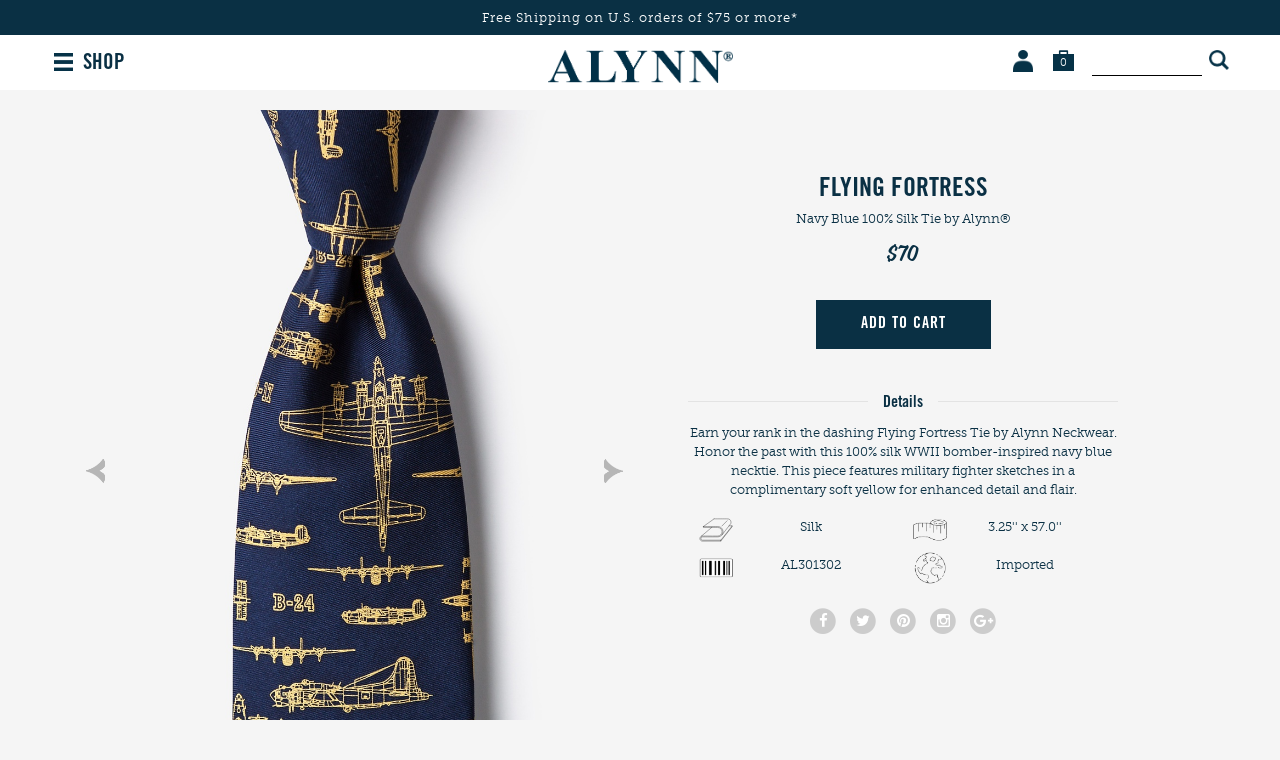

--- FILE ---
content_type: text/html; charset=utf-8
request_url: https://alynn.com/v/a/alynn-novelty-flying-fortress-navy-blue-tie
body_size: 6446
content:
<!DOCTYPE html>
<html lang="en">

<head>

    <meta charset="utf-8">
    <title>Bomber Navy Blue Silk Tie | Occupation Neckties | Alynn</title>
    <meta name="description" content="Shop for the Flying Fortress, a Navy Blue Silk Tie by Alynn.  Fast shipping">
    <meta name="viewport" content="width=device-width, minimum-scale=1, initial-scale=1, maximum-scale=1">
    
    <meta name="robots" content="index, follow, noodp">
    
    <meta name="google-site-verification" content="">

    
    <link rel="canonical" href="https://www.alynn.com/v/a/alynn-novelty-flying-fortress-navy-blue-tie" />
    

    
    <link rel="icon" href="/assets/img/favicon.ico" type="image/x-icon">
    <link rel="shortcut icon" href="/assets/img/favicon.ico" type="image/x-icon">
    
    <link rel="apple-touch-icon" href="/assets/img/touch-icon-iphone.png">
    <link rel="apple-touch-icon" sizes="76x76" href="/assets/img/touch-icon-ipad.png">
    <link rel="apple-touch-icon" sizes="120x120" href="/assets/img/touch-icon-iphone-retina.png">
    <link rel="apple-touch-icon" sizes="152x152" href="/assets/img/touch-icon-ipad-retina.png">
    <meta name="apple-mobile-web-app-title" content="Alynn">

    
    
    

    <link rel="stylesheet" type="text/css" href="/public/fonts/nexa/MyFontsWebfontsKit.css" />
    
    <link rel="stylesheet" type="text/css" href="/assets/css/product.css?v=15a335" />
    

    
    




    
    
    <noscript><iframe src="//www.googletagmanager.com/ns.html?id=GTM-NMJRN8" height="0" width="0"
            style="display:none;visibility:hidden"></iframe></noscript>
    <script>(function (w, d, s, l, i) {
            w[l] = w[l] || []; w[l].push({
                'gtm.start':
                    new Date().getTime(), event: 'gtm.js'
            }); var f = d.getElementsByTagName(s)[0],
                j = d.createElement(s), dl = l != 'dataLayer' ? '&l=' + l : ''; j.async = true; j.src =
                    '//www.googletagmanager.com/gtm.js?id=' + i + dl; f.parentNode.insertBefore(j, f);
        })(window, document, 'script', 'dataLayer', 'GTM-NMJRN8');</script>
    
    

    

    


    <script type="text/javascript">
        var siteId = 'alynn';
    </script>

    <style type="text/css">
        .faccess span {
            display: none;
        }
    </style>

</head>

<body>

    <div class="mobile-nav">
    <a href="#" class="close-btn">
        <i class="fa fa-times"></i>
    </a>

    <ul class="nav-list">
        <li class="nav-list-heading">BROWSE BY TYPE</li>
        <li>
            <a href="/ties" class="nav-list-link">Classic Width Ties (3.25")</a>
        </li>
        <li>
            <a href="/skinny-ties" class="nav-list-link">Skinny Ties (2.5")</a>
        </li>
        <li>
            <a href="/extra-long-ties" class="nav-list-link">Extra Long Ties</a>
        </li>
        <li>
            <a href="/bow-ties" class="nav-list-link">Bow Ties</a>
        </li>
        <li>
            <a href="/knit-ties" class="nav-list-link">Knit Ties</a>
        </li>
        <li>
            <a href="/socks" class="nav-list-link">Men's Socks</a>
        </li>
        <li>
            <a href="/womens-socks" class="nav-list-link">Women's Socks</a>
        </li>
        <li>
            <a href="/shirts" class="nav-list-link">Shirts</a>
        </li>
        <li>
            <a href="/tie-bars" class="nav-list-link">Tie Bars</a>
        </li>
        <li>
            <a href="/cufflinks" class="nav-list-link">Cufflinks</a>
        </li>
        <li>
            <a href="/silk-scarves" class="nav-list-link">Silk Scarves</a>
        </li>
        <li>
            <a href="/storage-and-travel" class="nav-list-link">Storage & Travel</a>
        </li>
    </ul>

    <ul class="nav-list">
        <li class="nav-list-heading">BROWSE COLLECTIONS</li>
        <li>
            <a href="/animal" class="nav-list-link">Animals</a>
        </li>
        <li>
            <a href="/beach-themed-ties" class="nav-list-link">Beach Themes</a>
        </li>
        <li>
            <a href="/books-and-maps" class="nav-list-link">Books and Maps</a>
        </li>
        <li>
            <a href="/equestrian-ties" class="nav-list-link">Equestrian</a>
        </li>
        <li>
            <a href="/express-yourself" class="nav-list-link">Express Yourself</a>
        </li>
        <li>
            <a href="/food-and-drink" class="nav-list-link on-sale">Food &amp; Drink</a>
        </li>
        <li>
            <a href="/golf-ties" class="nav-list-link new-arrivals">Golf</a>
        </li>
        <li>
            <a href="/holiday-ties" class="nav-list-link gift-certificates">Holidays</a>
        </li>
        <li>
            <a href="/music-ties" class="nav-list-link gift-certificates">Music</a>
        </li>
        <li>
            <a href="/nautical-ties" class="nav-list-link gift-certificates">Nautical</a>
        </li>
        <li>
            <a href="/occupational-ties" class="nav-list-link gift-certificates">Occupations</a>
        </li>
        <li>
            <a href="/outdoorsman-ties" class="nav-list-link gift-certificates">Outdoorsman</a>
        </li>
        <li>
            <a href="/political-ties" class="nav-list-link gift-certificates">Political</a>
        </li>
        <li>
            <a href="/sports-ties" class="nav-list-link gift-certificates">Sports</a>
        </li>
        <li>
            <a href="/transportation-ties" class="nav-list-link gift-certificates">Transportation</a>
        </li>
        <li>
            <a href="/wine-ties" class="nav-list-link gift-certificates">Wine</a>
        </li>
        <li>
            <a href="/shop-all" class="nav-list-link gift-certificates">Shop All</a>
        </li>

    </ul>

    <ul class="nav-list">
        <li class="nav-list-heading">MORE WAYS TO SHOP</li>
        <li>
            <a href="/new-arrivals" class="nav-list-link">New Arrivals</a>
        </li>
        <li>
            <a href="/sale-items" class="nav-list-link">Sale Items</a>
        </li>
        <li>
            <a href="/shop-all" class="nav-list-link">Shop All Alynn</a>
        </li>
    </ul>

    <div class="help-center-links">
        <ul class="nav-list">
            <li>
                <a href="/help-center" class="nav-list-link">Help Center</a>
            </li>
            <li>
                <span class="nav-list-link phone">1 (800) 252-5966</span>
            </li>
            <li>
                <a href="/contact-us" class="nav-list-link">Contact Us</a>
            </li>
            <li>
                
                <a href="/account-login" class="nav-list-link sign-in">Sign In</a>
                
            </li>
            <li>
                <a href="/account" class="nav-list-link">My Orders</a>
            </li>
            <li>
                <a href="/returns" class="nav-list-link">Returns &amp; Exchanges</a>
            </li>
            <li>
                <a href="/about-us" class="nav-list-link about">About Alynn&reg;</a>
            </li>
        </ul>
    </div>

    <div class="social-btns">
        <a href="https://www.facebook.com/alynnneckwear" class="link" target="_blank">
            <i class="fa fa-facebook"></i>
        </a>

        <a href="https://www.twitter.com/alynnneckwear" class="link" target="_blank">
            <i class="fa fa-twitter"></i>
        </a>

        <a href="https://www.pinterest.com/alynnneckwear/" class="link" target="_blank">
            <i class="fa fa-pinterest"></i>
        </a>

        <a href="https://www.instagram.com/alynnneckwear/" class="link" target="_blank">
            <i class="fa fa-instagram"></i>
        </a>

        <a href="https://plus.google.com/&#43;alynnneckwear" class="link" target="_blank">
            <i class="fa fa-google-plus"></i>
        </a>
    </div>
</div>


<script type="text/javascript">
    siteslug = "al";
</script>

<div class="page-wrap">
    

<div class="promo-bar js-promo-bar default alynn " data-url="/shop-all">
    
        <div class="large-text-1">
            Free Shipping on U.S. orders of $75 or more*
            
        </div>
    

    

    
    
</div>




    <div class="header">
        <div class="mob-menu-btn">
            <img src="/assets/img/hamburger_icon_01.png">
        </div>


        <div class="shop-btn">
            SHOP
        </div>

        

        <div class="links-wrap">
            <span class="account-wrap">
                <a href="/account" class="link account-link">
                    <img src="/assets/img/account_icon_01.png" class="img img-default" alt="Account">
                    <img src="/assets/img/account_icon_01_hover.png" class="img img-hover" alt="Account">
                </a>

                <span class="dropdown-container">
                    <span class="dropdown-wrap">
                        <span class="triangle"></span>

                        <ul class="dropdown">
                            <li>
                                <a href="/help-center">HELP CENTER</a>
                            </li>
                            <li>
                                <a href="/account">MY ORDERS</a>
                            </li>
                            <li>
                                <a href="/account">MY ACCOUNT</a>
                            </li>
                            <li>
                                <a href="/returns">RETURNS</a>
                            </li>
                            <li>
                                <a href="/contact-us">CONTACT US</a>
                            </li>
                            
                            <li>
                                <a href="/account-signup">SIGN UP</a>
                            </li>
                            <li>
                                <a href="/account-login">SIGN IN</a>
                            </li>
                            
                        </ul>
                    </span>
                </span>
            </span>

            <span class="search-wrap">
                <form method="GET" action="/search">
                    <input type="text" name="srq" />
                    <button type="submit"></button>

                    
                </form>
            </span>

            <a href="/shopping-cart" class="link cart-link">
                <img src="/assets/img/cart_icon_01.png" class="img img-default cart-img" alt="Cart">
                <img src="/assets/img/cart_icon_01_hover.png" class="img img-hover cart-img" alt="Cart">
                <span class="cart-count js-cart-count">0</span>
            </a>
        </div>

        <a href="/" class="logo-link">
            <img src="/assets/img/alynn_logo_04.png" class="logo" alt="Alynn.com">
        </a>
    </div>

    <div class="container">
        





    </div>


<div class="added-to-cart-msg-wrap-brand js-added-to-cart-msg-wrap-brand">
    <span class="close-btn js-close-btn"></span>

    <div class="product-wrap">
        <img src="" class="product-img js-product-img">

        <div class="product-data-wrap">
            <div class="added-msg">PRODUCT ADDED</div>

            <div class="product-title js-product-title"></div>

            <div class="product-type js-product-type">Pink 100% Silk Tie</div>

            <div class="product-price js-product-price">1 x $24.99</div>
        </div>
    </div>

    <div class="btn-wrap">
        <a href="/shopping-cart" class="view-cart-btn">VIEW CART</a>

        <a href="/checkout" class="checkout-btn">CHECKOUT</a>
    </div>
</div>

<div class="product">
    <div class="zoom js-zoom">
    <div class="close-btn-wrap">
        <img src="/public/img/product/close.png" alt="Close" class="close-btn">
    </div>

    
    <div class="prev-arrow-wrap js-prev-arrow-wrap">
        <img src="/public/img/product/left_arrow.png" alt="Previous" class="prev-arrow">
    </div>
    

    <img src="/public/img/checkout/loading.gif" alt="loading" class="loading">

    <div class="zoom-img-wrap js-zoom-img-wrap"></div>

    
    <div class="next-arrow-wrap js-next-arrow-wrap">
        <img src="/public/img/product/right_arrow.png" alt="Next" class="next-arrow">
    </div>
    
</div>


    <div class="gallery-info-wrap">
        <div class="container">
            <div class="info-mobile">
                <h1 itemprop="name" id="mutable-product-title" class="title">
                    Flying Fortress
                </h1>

                <div class="about-line">
                    <span class="caps color">Navy Blue</span>
                    
                    <span class="caps">100% silk</span>
                    
                    <span class="type">Tie</span>
                    by Alynn&reg;
                </div>

                <div class="price" itemprop="offerDetails" itemscope="itemscope" itemtype="https://data-vocabulary.org/Offer">
                    <meta itemprop="currency" content="USD">

                    
                    <span class="regular-price" itemprop="price">$70</span>
                    
                </div>
            </div>
        </div>

        <div class="gallery">
            <div class="main-img-wrap">
                
                <img src="/assets/img/product/arrow_up_01.png" class="prev-arrow js-prev-arrow">
                

                <div class="js-main-img-wrap">
                    
                    <a href="https://www.ties.com/primg/navy-blue-silk-flying-fortress-238050-540-1280-0.jpg" class="main-img-link js-main-img-link">
                        <img src="https://www.ties.com/primg/navy-blue-silk-flying-fortress-238050-540-1280-0.jpg" class="main-img" itemprop="image" alt="Flying Fortress" title="Flying Fortress" data-index="0">
                    </a>
                    
                    <a href="https://www.ties.com/primg/navy-blue-silk-flying-fortress-238050-505-1280-0.jpg" class="main-img-link js-main-img-link">
                        <img src="https://www.ties.com/primg/navy-blue-silk-flying-fortress-238050-505-1280-0.jpg" class="main-img" itemprop="image" alt="Flying Fortress" title="Flying Fortress" data-index="1">
                    </a>
                    
                    <a href="https://www.ties.com/primg/navy-blue-silk-flying-fortress-238050-515-1280-0.jpg" class="main-img-link js-main-img-link">
                        <img src="https://www.ties.com/primg/navy-blue-silk-flying-fortress-238050-515-1280-0.jpg" class="main-img" itemprop="image" alt="Flying Fortress" title="Flying Fortress" data-index="2">
                    </a>
                    
                    <a href="https://www.ties.com/primg/navy-blue-silk-flying-fortress-238050-515-1280-1.jpg" class="main-img-link js-main-img-link">
                        <img src="https://www.ties.com/primg/navy-blue-silk-flying-fortress-238050-515-1280-1.jpg" class="main-img" itemprop="image" alt="Flying Fortress" title="Flying Fortress" data-index="3">
                    </a>
                    
                </div>

                
                <img src="/assets/img/product/arrow_up_01.png" class="next-arrow js-next-arrow">
                
            </div>

            
            <div class="thumbs js-thumbs default">
                
                <a href="#" class="thumb-link js-thumb-link active" data-index="0">
                    <img src="https://www.ties.com/primg/navy-blue-silk-flying-fortress-238050-540-180-0.jpg" class="thumb-img js-thumb-img" nopin="nopin" alt="Flying Fortress" title="Flying Fortress" data-index="0">

                    <img src="/assets/img/product/arrow_up_01.png" class="active-img">
                </a>
                
                <a href="#" class="thumb-link js-thumb-link " data-index="1">
                    <img src="https://www.ties.com/primg/navy-blue-silk-flying-fortress-238050-505-180-0.jpg" class="thumb-img js-thumb-img" nopin="nopin" alt="Flying Fortress" title="Flying Fortress" data-index="1">

                    <img src="/assets/img/product/arrow_up_01.png" class="active-img">
                </a>
                
                <a href="#" class="thumb-link js-thumb-link " data-index="2">
                    <img src="https://www.ties.com/primg/navy-blue-silk-flying-fortress-238050-515-180-0.jpg" class="thumb-img js-thumb-img" nopin="nopin" alt="Flying Fortress" title="Flying Fortress" data-index="2">

                    <img src="/assets/img/product/arrow_up_01.png" class="active-img">
                </a>
                
                <a href="#" class="thumb-link js-thumb-link " data-index="3">
                    <img src="https://www.ties.com/primg/navy-blue-silk-flying-fortress-238050-515-180-1.jpg" class="thumb-img js-thumb-img" nopin="nopin" alt="Flying Fortress" title="Flying Fortress" data-index="3">

                    <img src="/assets/img/product/arrow_up_01.png" class="active-img">
                </a>
                

                
            </div>
            

            
        </div>

        <div class="container">
            <div class="info">
                <h1 itemprop="name" id="mutable-product-title" class="title">
                    Flying Fortress
                </h1>

                <div class="about-line">
                    <span class="caps color">Navy Blue</span>
                    
                    <span class="caps">100% silk</span>
                    
                    <span class="type">Tie</span>
                    by Alynn&reg;
                </div>

                <div class="price" itemprop="offerDetails" itemscope="itemscope" itemtype="https://data-vocabulary.org/Offer">
                    <meta itemprop="currency" content="USD">

                    
                    <span class="regular-price" itemprop="price">$70</span>
                    
                </div>

                

                

                <div class="added-to-cart-overlay"></div>
<div class="added-to-cart">
    
    <div class="header top">
        1 Item Added to Your Bag
        <div class="your-cart">Your Cart: <span class="cart-num js-cart-num"></span></div>
    </div>
    <div class="items"></div>
    <div class="header">
        Subtotal: <span class="subtotal js-sub-total"></span>
    </div>
    <a href="/shopping-cart" class="checkout-btn">
        CONTINUE TO CART
    </a>
    
</div>

                <div class="add-to-cart">
                    <form >
                        <input type="hidden" value="238050" class="product-id">
                        <input type="hidden" value="100" class="product-max-qty">
                        <input type="hidden" value="100" class="product-customer-limit">

                        <div class="add-to-cart-btn-wrap">
                            

                            

                            <div class="shirt-options">
                                <div class="shirt-error-container">
                                    <img src="/public/img/product/hanger_with_ruler_fit_size_icon_tc_01.png">
                                    <div class="shirt-error-msg">Please select a <span id="missing-field"></span> option</div>
                                </div>
                            </div>

                            <button type="submit" id="add-to-cart-btn" class="add-to-cart-btn ">
                                
                                ADD TO CART
                                
                            </button>
                        </div>

                    </form>
                </div>

                

                
                

                

                <div class="expandable-box description">
                    <div class="toggle-label">
                        <span class="toggle-label-line"></span>

                        <span class="toggle-label-wrap">Details</span>
                    </div>

                    <div class="toggle-box">
                        
                        <p id="mutable-product-description" itemprop="description">
                            <span class="short">Earn your rank in the dashing Flying Fortress Tie by Alynn Neckwear. Honor the past with this 100% silk WWII bomber-inspired navy blue necktie. This piece features military fighter sketches in a complimentary soft yellow for enhanced detail and flair. </span>
                        </p>
                        

                        <ul id="mutable-product-attributes" class="product-attributes-list">
                        
                            <li>
                                <div class="icon">
                                
                                    <img src="/public/img/product/material.svg">
                                
                                </div>
                                <span>Silk</span>
                            </li>
                        
                            <li>
                                <div class="icon">
                                
                                    <img src="/public/img/product/measurement.png">
                                
                                </div>
                                <span>3.25&#39;&#39; x 57.0&#39;&#39;</span>
                            </li>
                        
                            <li>
                                <div class="icon">
                                
                                    <img src="/public/img/product/sku.png">
                                
                                </div>
                                <span>AL301302</span>
                            </li>
                        
                            <li>
                                <div class="icon">
                                
                                    <img src="/public/img/product/imported.png">
                                
                                </div>
                                <span>Imported</span>
                            </li>
                        
                        </ul>
                    </div>
                </div>

                <div class="social-btns">
                    <a href="https://www.facebook.com/sharer/sharer.php?u=https://www.alynn.com%2fv%2fa%2falynn-novelty-flying-fortress-navy-blue-tie" class="social-link js-social-link" target="_blank">
                        <span class="fa-stack facebook">
                            <i class="fa fa-circle fa-stack-2x"></i>
                            <i class="fa fa-facebook fa-stack-1x"></i>
                        </span>
                    </a>

                    <a href="https://twitter.com/intent/tweet/?text=Flying%20Fortress&url=https://www.alynn.com%2fv%2fa%2falynn-novelty-flying-fortress-navy-blue-tie&via=alynnneckwear&source=webclient" class="social-link js-social-link" target="_blank">
                        <span class="fa-stack twitter">
                            <i class="fa fa-circle fa-stack-2x"></i>
                            <i class="fa fa-twitter fa-stack-1x"></i>
                        </span>
                    </a>

                    <a href="https://www.pinterest.com/pin/create/button/?url=https://www.alynn.com%2fv%2fa%2falynn-novelty-flying-fortress-navy-blue-tie&media=https%3a%2f%2fwww.ties.com%2fprimg%2fnavy-blue-silk-flying-fortress-238050-540-600-0.jpg&description=Flying%20Fortress" class="social-link js-social-link" target="_blank">
                        <span class="fa-stack pinterest">
                            <i class="fa fa-circle fa-stack-2x"></i>
                            <i class="fa fa-pinterest fa-stack-1x"></i>
                        </span>
                    </a>

                    <a href="https://www.instagram.com/alynnneckwear/" class="social-link" target="_blank">
                        <span class="fa-stack instagram">
                            <i class="fa fa-circle fa-stack-2x"></i>
                            <i class="fa fa-instagram fa-stack-1x"></i>
                        </span>
                    </a>

                    <a href="https://plus.google.com/share?url=https://www.alynn.com%2fv%2fa%2falynn-novelty-flying-fortress-navy-blue-tie" class="social-link js-social-link" target="_blank">
                        <span class="fa-stack google-plus">
                            <i class="fa fa-circle fa-stack-2x"></i>
                            <i class="fa fa-google-plus fa-stack-1x"></i>
                        </span>
                    </a>
                </div>
            </div>
        </div>
    </div>

    <div class="modal shirt-fit-modal">
        <div class="modal-overlay shirt-info-modal-toggle"></div>
        <button class="close shirt-info-modal-toggle">
            <img src="/public/img/close_icon_2018_01.svg">
        </button>
        <div class="modal-wrapper">
            <div class="modal-content">
                <div class="modal-header">What's Your Fit?</div>
                <div class="divider"></div>
                <div class="shirt-fit-container">
                    <div class="shirt-fit">
                        <img src="/public/img/product/dress_shirt_classic_fit_prod_page_tc_01.png">
                        <div class="fit-title">
                            Classic Fit
                        </div>
                        <div class="fit-desc">
                            Extra room in the chest, shoulders, and arms. Relaxed without looking baggy.
                        </div>
                    </div>
                    <div class="shirt-fit">
                        <img src="/public/img/product/dress_shirt_slim_fit_prod_page_tc_01.png">
                        <div class="fit-title">
                            Slim Fit
                        </div>
                        <div class="fit-desc">
                            Slimmer cut in the chest, arms, and waist. Form-fitting but still comfortable.
                        </div>
                    </div>
                </div>
            </div>
        </div>
    </div>

    <div class="modal shirt-size-modal">
        <div class="modal-overlay shirt-size-modal-toggle"></div>
        <button class="close shirt-size-modal-toggle">
            <img src="/public/img/close_icon_2018_01.svg">
        </button>
        <div class="modal-wrapper">
            <div class="modal-content">
                <div class="modal-header">Shirt Sizing Chart</div>
                <table>
                    <tr>
                        <th>Size</th>
                        <th>Waist</th>
                        <th>Chest</th>
                        <th>Neck</th>
                        <th>Sleeve</th>
                    </tr>
                    <tr>
                        <td>XS</td>
                        <td>27-28</td>
                        <td>34-35</td>
                        <td>13-13½</td>
                        <td>32</td>
                    </tr>
                    <tr>
                        <td>S</td>
                        <td>29-31</td>
                        <td>36-37</td>
                        <td>14-14½</td>
                        <td>33</td>
                    </tr>
                    <tr>
                        <td>M</td>
                        <td>32-34</td>
                        <td>38-40</td>
                        <td>15-15½</td>
                        <td>34</td>
                    </tr>
                    <tr>
                        <td>L</td>
                        <td>36-38</td>
                        <td>41-44</td>
                        <td>16-16½</td>
                        <td>35</td>
                    </tr>
                    <tr>
                        <td>XL</td>
                        <td>40-42</td>
                        <td>45-48</td>
                        <td>17-17½</td>
                        <td>36</td>
                    </tr>
                    <tr>
                        <td>XXL</td>
                        <td>44-46</td>
                        <td>49-52</td>
                        <td>18-18½</td>
                        <td>37</td>
                    </tr>
                </table>
                <div class="note">
                    *All units shown are in inches. Measurements are approximate.
                </div>
            </div>
        </div>
    </div>
</div>




</div> 

<div class="footer">
    <div class="left">
        <ul class="links">
            <li>
                <a href="/help-center">HELP CENTER</a>
            </li>
            <li>
                <a href="/account-login">SIGN IN</a>
            </li>
            <li>
                <a href="/custom-ties">CUSTOM</a>
            </li>
            <li>
                <a href="/wholesale">WHOLESALE</a>
            </li>
            <li>
                <a href="/about-us">ABOUT</a>
            </li>
        </ul>

        <div class="phone">
            1 (800) 252-5966 (7am - 5pm PST)
        </div>
    </div>

    <div class="logo-mobile">
        <img src="/assets/img/pig_no_outline_01.png" class="logo-img" alt="Alynn">
    </div>

    <div class="right">
        <a href="#" class="newsletter-link js-newsletter-link">
            JOIN OUR NEWSLETTER
        </a>

        <ul class="links">
            <li>
                &copy; 2025 Alynn <span class="slash">/</span>
            </li>
            <li>
                <a href="/privacy-policy">Privacy Policy <span class="slash">/</span></a>
            </li>
            <li>
                <a href="/terms-of-use">Terms of Use <span class="slash">/</span></a>
            </li>
            <li>
                <a href="/sitemap.html">Sitemap</a>
            </li>
        </ul>
    </div>

    <div class="logo">
        <img src="/assets/img/pig_no_outline_01.png" class="logo-img" alt="Alynn">
    </div>
</div>

<div class="search-form-wrap js-search-form-wrap">
    <i class="fa fa-times close-btn js-search-close"></i>

    <form action="/search" class="search-form js-search-form">
        <div class="search-title">WHAT CAN WE HELP YOU FIND?</div>

        <div class="input-wrap">
            <i class="fa fa-search"></i>

            <div class="search-field-wrap">
                <input type="text" name="srq" class="search-field js-search-field" placeholder="Search for Alynn products" autocomplete="off">
            </div>

            <div class="submit-btn-wrap">
                <button type="submit" class="submit-btn">SEARCH</button>
            </div>
        </div>
    </form>

    <ul class="search-suggestions js-search-suggestions"></ul>
</div>

<div id="js-newsletter-fancybox" class="newsletter-fancybox">
    <img src="/assets/img/newsletter/pig_with_outline_01.png" alt="Alynn" class="logo">

    <div class="heading js-newsletter-heading">ALWAYS BE THE <br> FIRST TO KNOW</div>

    <div class="sub-heading js-newsletter-sub-heading">
        New arrivals, special offers &amp; more.
    </div>

    <div class="spacer"></div>

    <form class="newsletter-form js-newsletter-form">
        <input type="email" class="input-text js-newsletter-email" placeholder="Enter your email address">

        <button type="submit" class="submit-btn js-submit-btn">
            JOIN NOW <img src="/public/img/loading_old.gif" alt="Loading" class="loading js-loading">
        </button>

        <div class="error js-error"></div>
    </form>

    <div class="no-thanks-link-wrap js-no-thanks-link-wrap">
        <a href="#" class="no-thanks-link js-no-thanks-link">THANKS, BUT NO THANKS</a>
    </div>
</div>


<script>
    !function(f,b,e,v,n,t,s){if(f.fbq)return;n=f.fbq=function(){n.callMethod?
        n.callMethod.apply(n,arguments):n.queue.push(arguments)};if(!f._fbq)f._fbq=n;
        n.push=n;n.loaded=!0;n.version='2.0';n.queue=[];t=b.createElement(e);t.async=!0;
        t.src=v;s=b.getElementsByTagName(e)[0];s.parentNode.insertBefore(t,s)}(window,
        document,'script','//connect.facebook.net/en_US/fbevents.js');

    fbq('init', '915266208568380');
    fbq('track', "PageView");

    var path = window.location.pathname;
    if(path === '/search') {
        fbq('track', 'Search');
    }
    if(path === '/checkout/login') {
        fbq('track', 'InitiateCheckout');
    }
    if(path === '/buy/success') {
        fbq('track', 'Purchase', {value: '', currency: 'USD'});
    }
    if(path === '/account-login' && window.location.search === '?new-account=success') {
        fbq('track', 'CompleteRegistration');
    }
</script>
<noscript><img height="1" width="1" style="display:none"
               src="https://www.facebook.com/tr?id=915266208568380&ev=PageView&noscript=1"
    /></noscript>


<div class="mobile-nav-overlay"></div>


<script src="/public/js/jquery-1.12.3.min.js?v=15a335"></script>

<script src="/public/js/widowFix/js/jquery.widowFix.min.js?v=15a335"></script>

<script src="/public/js/global.js?v=15a335"></script>

<script src="/public/js/jquery.fancybox.pack.js?v=15a335"></script>

<script src="/public/js/js-cookie.js?v=15a335"></script>

<script src="/public/js/newsletter.js?v=15a335"></script>

<script src="/public/js/slick.min.js?v=15a335"></script>


<script src="/public/js/jquery.scrollto.min.js?v=15a335"></script>

<script src="/public/js/product.js?v=15a335"></script>








<script defer src="https://static.cloudflareinsights.com/beacon.min.js/vcd15cbe7772f49c399c6a5babf22c1241717689176015" integrity="sha512-ZpsOmlRQV6y907TI0dKBHq9Md29nnaEIPlkf84rnaERnq6zvWvPUqr2ft8M1aS28oN72PdrCzSjY4U6VaAw1EQ==" data-cf-beacon='{"version":"2024.11.0","token":"63b29881b44a4f7e9915dd5a7503c99f","r":1,"server_timing":{"name":{"cfCacheStatus":true,"cfEdge":true,"cfExtPri":true,"cfL4":true,"cfOrigin":true,"cfSpeedBrain":true},"location_startswith":null}}' crossorigin="anonymous"></script>
</body>
</html>



--- FILE ---
content_type: text/css; charset=utf-8
request_url: https://alynn.com/assets/css/product.css?v=15a335
body_size: 22246
content:
@charset "UTF-8";
/*! normalize.css v4.1.1 | MIT License | github.com/necolas/normalize.css */
/**
 * 1. Change the default font family in all browsers (opinionated).
 * 2. Prevent adjustments of font size after orientation changes in IE and iOS.
 */
html {
  font-family: sans-serif;
  /* 1 */
  -ms-text-size-adjust: 100%;
  /* 2 */
  -webkit-text-size-adjust: 100%;
  /* 2 */
}

/**
 * Remove the margin in all browsers (opinionated).
 */
body {
  margin: 0;
}

/* HTML5 display definitions
   ========================================================================== */
/**
 * Add the correct display in IE 9-.
 * 1. Add the correct display in Edge, IE, and Firefox.
 * 2. Add the correct display in IE.
 */
article,
aside,
details,
figcaption,
figure,
footer,
header,
main,
menu,
nav,
section,
summary {
  /* 1 */
  display: block;
}

/**
 * Add the correct display in IE 9-.
 */
audio,
canvas,
progress,
video {
  display: inline-block;
}

/**
 * Add the correct display in iOS 4-7.
 */
audio:not([controls]) {
  display: none;
  height: 0;
}

/**
 * Add the correct vertical alignment in Chrome, Firefox, and Opera.
 */
progress {
  vertical-align: baseline;
}

/**
 * Add the correct display in IE 10-.
 * 1. Add the correct display in IE.
 */
template,
[hidden] {
  display: none;
}

/* Links
   ========================================================================== */
/**
 * 1. Remove the gray background on active links in IE 10.
 * 2. Remove gaps in links underline in iOS 8+ and Safari 8+.
 */
a {
  background-color: transparent;
  /* 1 */
  -webkit-text-decoration-skip: objects;
  /* 2 */
}

/**
 * Remove the outline on focused links when they are also active or hovered
 * in all browsers (opinionated).
 */
a:active,
a:hover {
  outline-width: 0;
}

/* Text-level semantics
   ========================================================================== */
/**
 * 1. Remove the bottom border in Firefox 39-.
 * 2. Add the correct text decoration in Chrome, Edge, IE, Opera, and Safari.
 */
abbr[title] {
  border-bottom: none;
  /* 1 */
  text-decoration: underline;
  /* 2 */
  text-decoration: underline dotted;
  /* 2 */
}

/**
 * Prevent the duplicate application of `bolder` by the next rule in Safari 6.
 */
b,
strong {
  font-weight: inherit;
}

/**
 * Add the correct font weight in Chrome, Edge, and Safari.
 */
b,
strong {
  font-weight: bolder;
}

/**
 * Add the correct font style in Android 4.3-.
 */
dfn {
  font-style: italic;
}

/**
 * Correct the font size and margin on `h1` elements within `section` and
 * `article` contexts in Chrome, Firefox, and Safari.
 */
h1 {
  font-size: 2em;
  margin: 0.67em 0;
}

/**
 * Add the correct background and color in IE 9-.
 */
mark {
  background-color: #ff0;
  color: #000;
}

/**
 * Add the correct font size in all browsers.
 */
small {
  font-size: 80%;
}

/**
 * Prevent `sub` and `sup` elements from affecting the line height in
 * all browsers.
 */
sub,
sup {
  font-size: 75%;
  line-height: 0;
  position: relative;
  vertical-align: baseline;
}

sub {
  bottom: -0.25em;
}

sup {
  top: -0.5em;
}

/* Embedded content
   ========================================================================== */
/**
 * Remove the border on images inside links in IE 10-.
 */
img {
  border-style: none;
}

/**
 * Hide the overflow in IE.
 */
svg:not(:root) {
  overflow: hidden;
}

/* Grouping content
   ========================================================================== */
/**
 * 1. Correct the inheritance and scaling of font size in all browsers.
 * 2. Correct the odd `em` font sizing in all browsers.
 */
code,
kbd,
pre,
samp {
  font-family: monospace, monospace;
  /* 1 */
  font-size: 1em;
  /* 2 */
}

/**
 * Add the correct margin in IE 8.
 */
figure {
  margin: 1em 40px;
}

/**
 * 1. Add the correct box sizing in Firefox.
 * 2. Show the overflow in Edge and IE.
 */
hr {
  box-sizing: content-box;
  /* 1 */
  height: 0;
  /* 1 */
  overflow: visible;
  /* 2 */
}

/* Forms
   ========================================================================== */
/**
 * 1. Change font properties to `inherit` in all browsers (opinionated).
 * 2. Remove the margin in Firefox and Safari.
 */
button,
input,
select,
textarea {
  font: inherit;
  /* 1 */
  margin: 0;
  /* 2 */
}

/**
 * Restore the font weight unset by the previous rule.
 */
optgroup {
  font-weight: bold;
}

/**
 * Show the overflow in IE.
 * 1. Show the overflow in Edge.
 */
button,
input {
  /* 1 */
  overflow: visible;
}

/**
 * Remove the inheritance of text transform in Edge, Firefox, and IE.
 * 1. Remove the inheritance of text transform in Firefox.
 */
button,
select {
  /* 1 */
  text-transform: none;
}

/**
 * 1. Prevent a WebKit bug where (2) destroys native `audio` and `video`
 *    controls in Android 4.
 * 2. Correct the inability to style clickable types in iOS and Safari.
 */
button,
html [type=button],
[type=reset],
[type=submit] {
  -webkit-appearance: button;
  /* 2 */
}

/**
 * Remove the inner border and padding in Firefox.
 */
button::-moz-focus-inner,
[type=button]::-moz-focus-inner,
[type=reset]::-moz-focus-inner,
[type=submit]::-moz-focus-inner {
  border-style: none;
  padding: 0;
}

/**
 * Restore the focus styles unset by the previous rule.
 */
button:-moz-focusring,
[type=button]:-moz-focusring,
[type=reset]:-moz-focusring,
[type=submit]:-moz-focusring {
  outline: 1px dotted ButtonText;
}

/**
 * Change the border, margin, and padding in all browsers (opinionated).
 */
fieldset {
  border: 1px solid #c0c0c0;
  margin: 0 2px;
  padding: 0.35em 0.625em 0.75em;
}

/**
 * 1. Correct the text wrapping in Edge and IE.
 * 2. Correct the color inheritance from `fieldset` elements in IE.
 * 3. Remove the padding so developers are not caught out when they zero out
 *    `fieldset` elements in all browsers.
 */
legend {
  box-sizing: border-box;
  /* 1 */
  color: inherit;
  /* 2 */
  display: table;
  /* 1 */
  max-width: 100%;
  /* 1 */
  padding: 0;
  /* 3 */
  white-space: normal;
  /* 1 */
}

/**
 * Remove the default vertical scrollbar in IE.
 */
textarea {
  overflow: auto;
}

/**
 * 1. Add the correct box sizing in IE 10-.
 * 2. Remove the padding in IE 10-.
 */
[type=checkbox],
[type=radio] {
  box-sizing: border-box;
  /* 1 */
  padding: 0;
  /* 2 */
}

/**
 * Correct the cursor style of increment and decrement buttons in Chrome.
 */
[type=number]::-webkit-inner-spin-button,
[type=number]::-webkit-outer-spin-button {
  height: auto;
}

/**
 * 1. Correct the odd appearance in Chrome and Safari.
 * 2. Correct the outline style in Safari.
 */
[type=search] {
  -webkit-appearance: textfield;
  /* 1 */
  outline-offset: -2px;
  /* 2 */
}

/**
 * Remove the inner padding and cancel buttons in Chrome and Safari on OS X.
 */
[type=search]::-webkit-search-cancel-button,
[type=search]::-webkit-search-decoration {
  -webkit-appearance: none;
}

/**
 * Correct the text style of placeholders in Chrome, Edge, and Safari.
 */
::-webkit-input-placeholder {
  color: inherit;
  opacity: 0.54;
}

/**
 * 1. Correct the inability to style clickable types in iOS and Safari.
 * 2. Change font properties to `inherit` in Safari.
 */
::-webkit-file-upload-button {
  -webkit-appearance: button;
  /* 1 */
  font: inherit;
  /* 2 */
}

@font-face {
  font-family: "trade-gothic";
  src: url("/public/fonts/trade-gothic/trade-gothic.eot?#iefix") format("embedded-opentype"), url("/public/fonts/trade-gothic/trade-gothic.otf") format("opentype"), url("/public/fonts/trade-gothic/trade-gothic.woff") format("woff"), url("/public/fonts/trade-gothic/trade-gothic.ttf") format("truetype"), url("/public/fonts/trade-gothic/trade-gothic.svg#TradeGothicLTStd-BdCn20") format("svg");
  font-weight: normal;
  font-style: normal;
}
@font-face {
  font-family: "museo-slab-300";
  src: url("/public/fonts/museo-slab-300/museo-slab-300.eot");
  src: url("/public/fonts/museo-slab-300/museo-slab-300.eot?#iefix") format("embedded-opentype"), url("/public/fonts/museo-slab-300/museo-slab-300.woff") format("woff"), url("/public/fonts/museo-slab-300/museo-slab-300.ttf") format("truetype"), url("/public/fonts/museo-slab-300/museo-slab-300.svg#museo_slab300") format("svg");
  font-style: normal;
  font-weight: normal;
}
@font-face {
  font-family: "voltage-light";
  src: url("/public/fonts/voltage-light/voltage-light.eot");
  src: url("/public/fonts/voltage-light/voltage-light.eot?#iefix") format("embedded-opentype"), url("/public/fonts/voltage-light/voltage-light.woff2") format("woff2"), url("/public/fonts/voltage-light/voltage-light.woff") format("woff"), url("/public/fonts/voltage-light/voltage-light.ttf") format("truetype"), url("/public/fonts/voltage-light/voltage-light.svg#voltagelight") format("svg");
  font-weight: normal;
  font-style: normal;
}
/*!
 *  Font Awesome 4.6.1 by @davegandy - http://fontawesome.io - @fontawesome
 *  License - http://fontawesome.io/license (Font: SIL OFL 1.1, CSS: MIT License)
 */
/* FONT PATH
 * -------------------------- */
@font-face {
  font-family: "FontAwesome";
  src: url("/public/fonts/font-awesome/fontawesome-webfont.eot?v=4.6.1");
  src: url("/public/fonts/font-awesome/fontawesome-webfont.eot?#iefix&v=4.6.1") format("embedded-opentype"), url("/public/fonts/font-awesome/fontawesome-webfont.woff2?v=4.6.1") format("woff2"), url("/public/fonts/font-awesome/fontawesome-webfont.woff?v=4.6.1") format("woff"), url("/public/fonts/font-awesome/fontawesome-webfont.ttf?v=4.6.1") format("truetype"), url("/public/fonts/font-awesome/fontawesome-webfont.svg?v=4.6.1#fontawesomeregular") format("svg");
  font-weight: normal;
  font-style: normal;
}
.fa {
  display: inline-block;
  font: normal normal normal 14px/1 FontAwesome;
  font-size: inherit;
  text-rendering: auto;
  -webkit-font-smoothing: antialiased;
  -moz-osx-font-smoothing: grayscale;
}

/* makes the font 33% larger relative to the icon container */
.fa-lg {
  font-size: 1.33333333em;
  line-height: 0.75em;
  vertical-align: -15%;
}

.fa-2x {
  font-size: 2em;
}

.fa-3x {
  font-size: 3em;
}

.fa-4x {
  font-size: 4em;
}

.fa-5x {
  font-size: 5em;
}

.fa-fw {
  width: 1.28571429em;
  text-align: center;
}

.fa-ul {
  padding-left: 0;
  margin-left: 2.14285714em;
  list-style-type: none;
}

.fa-ul > li {
  position: relative;
}

.fa-li {
  position: absolute;
  left: -2.14285714em;
  width: 2.14285714em;
  top: 0.14285714em;
  text-align: center;
}

.fa-li.fa-lg {
  left: -1.85714286em;
}

.fa-border {
  padding: 0.2em 0.25em 0.15em;
  border: solid 0.08em #eeeeee;
  border-radius: 0.1em;
}

.fa-pull-left {
  float: left;
}

.fa-pull-right {
  float: right;
}

.fa.fa-pull-left {
  margin-right: 0.3em;
}

.fa.fa-pull-right {
  margin-left: 0.3em;
}

/* Deprecated as of 4.4.0 */
.pull-right {
  float: right;
}

.pull-left {
  float: left;
}

.fa.pull-left {
  margin-right: 0.3em;
}

.fa.pull-right {
  margin-left: 0.3em;
}

.fa-spin {
  -webkit-animation: fa-spin 2s infinite linear;
  animation: fa-spin 2s infinite linear;
}

.fa-pulse {
  -webkit-animation: fa-spin 1s infinite steps(8);
  animation: fa-spin 1s infinite steps(8);
}

@-webkit-keyframes fa-spin {
  0% {
    -webkit-transform: rotate(0deg);
    transform: rotate(0deg);
  }
  100% {
    -webkit-transform: rotate(359deg);
    transform: rotate(359deg);
  }
}
@keyframes fa-spin {
  0% {
    -webkit-transform: rotate(0deg);
    transform: rotate(0deg);
  }
  100% {
    -webkit-transform: rotate(359deg);
    transform: rotate(359deg);
  }
}
.fa-rotate-90 {
  -ms-filter: "progid:DXImageTransform.Microsoft.BasicImage(rotation=1)";
  -webkit-transform: rotate(90deg);
  -ms-transform: rotate(90deg);
  transform: rotate(90deg);
}

.fa-rotate-180 {
  -ms-filter: "progid:DXImageTransform.Microsoft.BasicImage(rotation=2)";
  -webkit-transform: rotate(180deg);
  -ms-transform: rotate(180deg);
  transform: rotate(180deg);
}

.fa-rotate-270 {
  -ms-filter: "progid:DXImageTransform.Microsoft.BasicImage(rotation=3)";
  -webkit-transform: rotate(270deg);
  -ms-transform: rotate(270deg);
  transform: rotate(270deg);
}

.fa-flip-horizontal {
  -ms-filter: "progid:DXImageTransform.Microsoft.BasicImage(rotation=0, mirror=1)";
  -webkit-transform: scale(-1, 1);
  -ms-transform: scale(-1, 1);
  transform: scale(-1, 1);
}

.fa-flip-vertical {
  -ms-filter: "progid:DXImageTransform.Microsoft.BasicImage(rotation=2, mirror=1)";
  -webkit-transform: scale(1, -1);
  -ms-transform: scale(1, -1);
  transform: scale(1, -1);
}

:root .fa-rotate-90,
:root .fa-rotate-180,
:root .fa-rotate-270,
:root .fa-flip-horizontal,
:root .fa-flip-vertical {
  filter: none;
}

.fa-stack {
  position: relative;
  display: inline-block;
  width: 2em;
  height: 2em;
  line-height: 2em;
  vertical-align: middle;
}

.fa-stack-1x,
.fa-stack-2x {
  position: absolute;
  left: 0;
  width: 100%;
  text-align: center;
}

.fa-stack-1x {
  line-height: inherit;
}

.fa-stack-2x {
  font-size: 2em;
}

.fa-inverse {
  color: #ffffff;
}

/* Font Awesome uses the Unicode Private Use Area (PUA) to ensure screen
   readers do not read off random characters that represent icons */
.fa-glass:before {
  content: "";
}

.fa-music:before {
  content: "";
}

.fa-search:before {
  content: "";
}

.fa-envelope-o:before {
  content: "";
}

.fa-heart:before {
  content: "";
}

.fa-star:before {
  content: "";
}

.fa-star-o:before {
  content: "";
}

.fa-user:before {
  content: "";
}

.fa-film:before {
  content: "";
}

.fa-th-large:before {
  content: "";
}

.fa-th:before {
  content: "";
}

.fa-th-list:before {
  content: "";
}

.fa-check:before {
  content: "";
}

.fa-remove:before,
.fa-close:before,
.fa-times:before {
  content: "";
}

.fa-search-plus:before {
  content: "";
}

.fa-search-minus:before {
  content: "";
}

.fa-power-off:before {
  content: "";
}

.fa-signal:before {
  content: "";
}

.fa-gear:before,
.fa-cog:before {
  content: "";
}

.fa-trash-o:before {
  content: "";
}

.fa-home:before {
  content: "";
}

.fa-file-o:before {
  content: "";
}

.fa-clock-o:before {
  content: "";
}

.fa-road:before {
  content: "";
}

.fa-download:before {
  content: "";
}

.fa-arrow-circle-o-down:before {
  content: "";
}

.fa-arrow-circle-o-up:before {
  content: "";
}

.fa-inbox:before {
  content: "";
}

.fa-play-circle-o:before {
  content: "";
}

.fa-rotate-right:before,
.fa-repeat:before {
  content: "";
}

.fa-refresh:before {
  content: "";
}

.fa-list-alt:before {
  content: "";
}

.fa-lock:before {
  content: "";
}

.fa-flag:before {
  content: "";
}

.fa-headphones:before {
  content: "";
}

.fa-volume-off:before {
  content: "";
}

.fa-volume-down:before {
  content: "";
}

.fa-volume-up:before {
  content: "";
}

.fa-qrcode:before {
  content: "";
}

.fa-barcode:before {
  content: "";
}

.fa-tag:before {
  content: "";
}

.fa-tags:before {
  content: "";
}

.fa-book:before {
  content: "";
}

.fa-bookmark:before {
  content: "";
}

.fa-print:before {
  content: "";
}

.fa-camera:before {
  content: "";
}

.fa-font:before {
  content: "";
}

.fa-bold:before {
  content: "";
}

.fa-italic:before {
  content: "";
}

.fa-text-height:before {
  content: "";
}

.fa-text-width:before {
  content: "";
}

.fa-align-left:before {
  content: "";
}

.fa-align-center:before {
  content: "";
}

.fa-align-right:before {
  content: "";
}

.fa-align-justify:before {
  content: "";
}

.fa-list:before {
  content: "";
}

.fa-dedent:before,
.fa-outdent:before {
  content: "";
}

.fa-indent:before {
  content: "";
}

.fa-video-camera:before {
  content: "";
}

.fa-photo:before,
.fa-image:before,
.fa-picture-o:before {
  content: "";
}

.fa-pencil:before {
  content: "";
}

.fa-map-marker:before {
  content: "";
}

.fa-adjust:before {
  content: "";
}

.fa-tint:before {
  content: "";
}

.fa-edit:before,
.fa-pencil-square-o:before {
  content: "";
}

.fa-share-square-o:before {
  content: "";
}

.fa-check-square-o:before {
  content: "";
}

.fa-arrows:before {
  content: "";
}

.fa-step-backward:before {
  content: "";
}

.fa-fast-backward:before {
  content: "";
}

.fa-backward:before {
  content: "";
}

.fa-play:before {
  content: "";
}

.fa-pause:before {
  content: "";
}

.fa-stop:before {
  content: "";
}

.fa-forward:before {
  content: "";
}

.fa-fast-forward:before {
  content: "";
}

.fa-step-forward:before {
  content: "";
}

.fa-eject:before {
  content: "";
}

.fa-chevron-left:before {
  content: "";
}

.fa-chevron-right:before {
  content: "";
}

.fa-plus-circle:before {
  content: "";
}

.fa-minus-circle:before {
  content: "";
}

.fa-times-circle:before {
  content: "";
}

.fa-check-circle:before {
  content: "";
}

.fa-question-circle:before {
  content: "";
}

.fa-info-circle:before {
  content: "";
}

.fa-crosshairs:before {
  content: "";
}

.fa-times-circle-o:before {
  content: "";
}

.fa-check-circle-o:before {
  content: "";
}

.fa-ban:before {
  content: "";
}

.fa-arrow-left:before {
  content: "";
}

.fa-arrow-right:before {
  content: "";
}

.fa-arrow-up:before {
  content: "";
}

.fa-arrow-down:before {
  content: "";
}

.fa-mail-forward:before,
.fa-share:before {
  content: "";
}

.fa-expand:before {
  content: "";
}

.fa-compress:before {
  content: "";
}

.fa-plus:before {
  content: "";
}

.fa-minus:before {
  content: "";
}

.fa-asterisk:before {
  content: "";
}

.fa-exclamation-circle:before {
  content: "";
}

.fa-gift:before {
  content: "";
}

.fa-leaf:before {
  content: "";
}

.fa-fire:before {
  content: "";
}

.fa-eye:before {
  content: "";
}

.fa-eye-slash:before {
  content: "";
}

.fa-warning:before,
.fa-exclamation-triangle:before {
  content: "";
}

.fa-plane:before {
  content: "";
}

.fa-calendar:before {
  content: "";
}

.fa-random:before {
  content: "";
}

.fa-comment:before {
  content: "";
}

.fa-magnet:before {
  content: "";
}

.fa-chevron-up:before {
  content: "";
}

.fa-chevron-down:before {
  content: "";
}

.fa-retweet:before {
  content: "";
}

.fa-shopping-cart:before {
  content: "";
}

.fa-folder:before {
  content: "";
}

.fa-folder-open:before {
  content: "";
}

.fa-arrows-v:before {
  content: "";
}

.fa-arrows-h:before {
  content: "";
}

.fa-bar-chart-o:before,
.fa-bar-chart:before {
  content: "";
}

.fa-twitter-square:before {
  content: "";
}

.fa-facebook-square:before {
  content: "";
}

.fa-camera-retro:before {
  content: "";
}

.fa-key:before {
  content: "";
}

.fa-gears:before,
.fa-cogs:before {
  content: "";
}

.fa-comments:before {
  content: "";
}

.fa-thumbs-o-up:before {
  content: "";
}

.fa-thumbs-o-down:before {
  content: "";
}

.fa-star-half:before {
  content: "";
}

.fa-heart-o:before {
  content: "";
}

.fa-sign-out:before {
  content: "";
}

.fa-linkedin-square:before {
  content: "";
}

.fa-thumb-tack:before {
  content: "";
}

.fa-external-link:before {
  content: "";
}

.fa-sign-in:before {
  content: "";
}

.fa-trophy:before {
  content: "";
}

.fa-github-square:before {
  content: "";
}

.fa-upload:before {
  content: "";
}

.fa-lemon-o:before {
  content: "";
}

.fa-phone:before {
  content: "";
}

.fa-square-o:before {
  content: "";
}

.fa-bookmark-o:before {
  content: "";
}

.fa-phone-square:before {
  content: "";
}

.fa-twitter:before {
  content: "";
}

.fa-facebook-f:before,
.fa-facebook:before {
  content: "";
}

.fa-github:before {
  content: "";
}

.fa-unlock:before {
  content: "";
}

.fa-credit-card:before {
  content: "";
}

.fa-feed:before,
.fa-rss:before {
  content: "";
}

.fa-hdd-o:before {
  content: "";
}

.fa-bullhorn:before {
  content: "";
}

.fa-bell:before {
  content: "";
}

.fa-certificate:before {
  content: "";
}

.fa-hand-o-right:before {
  content: "";
}

.fa-hand-o-left:before {
  content: "";
}

.fa-hand-o-up:before {
  content: "";
}

.fa-hand-o-down:before {
  content: "";
}

.fa-arrow-circle-left:before {
  content: "";
}

.fa-arrow-circle-right:before {
  content: "";
}

.fa-arrow-circle-up:before {
  content: "";
}

.fa-arrow-circle-down:before {
  content: "";
}

.fa-globe:before {
  content: "";
}

.fa-wrench:before {
  content: "";
}

.fa-tasks:before {
  content: "";
}

.fa-filter:before {
  content: "";
}

.fa-briefcase:before {
  content: "";
}

.fa-arrows-alt:before {
  content: "";
}

.fa-group:before,
.fa-users:before {
  content: "";
}

.fa-chain:before,
.fa-link:before {
  content: "";
}

.fa-cloud:before {
  content: "";
}

.fa-flask:before {
  content: "";
}

.fa-cut:before,
.fa-scissors:before {
  content: "";
}

.fa-copy:before,
.fa-files-o:before {
  content: "";
}

.fa-paperclip:before {
  content: "";
}

.fa-save:before,
.fa-floppy-o:before {
  content: "";
}

.fa-square:before {
  content: "";
}

.fa-navicon:before,
.fa-reorder:before,
.fa-bars:before {
  content: "";
}

.fa-list-ul:before {
  content: "";
}

.fa-list-ol:before {
  content: "";
}

.fa-strikethrough:before {
  content: "";
}

.fa-underline:before {
  content: "";
}

.fa-table:before {
  content: "";
}

.fa-magic:before {
  content: "";
}

.fa-truck:before {
  content: "";
}

.fa-pinterest:before {
  content: "";
}

.fa-pinterest-square:before {
  content: "";
}

.fa-google-plus-square:before {
  content: "";
}

.fa-google-plus:before {
  content: "";
}

.fa-money:before {
  content: "";
}

.fa-caret-down:before {
  content: "";
}

.fa-caret-up:before {
  content: "";
}

.fa-caret-left:before {
  content: "";
}

.fa-caret-right:before {
  content: "";
}

.fa-columns:before {
  content: "";
}

.fa-unsorted:before,
.fa-sort:before {
  content: "";
}

.fa-sort-down:before,
.fa-sort-desc:before {
  content: "";
}

.fa-sort-up:before,
.fa-sort-asc:before {
  content: "";
}

.fa-envelope:before {
  content: "";
}

.fa-linkedin:before {
  content: "";
}

.fa-rotate-left:before,
.fa-undo:before {
  content: "";
}

.fa-legal:before,
.fa-gavel:before {
  content: "";
}

.fa-dashboard:before,
.fa-tachometer:before {
  content: "";
}

.fa-comment-o:before {
  content: "";
}

.fa-comments-o:before {
  content: "";
}

.fa-flash:before,
.fa-bolt:before {
  content: "";
}

.fa-sitemap:before {
  content: "";
}

.fa-umbrella:before {
  content: "";
}

.fa-paste:before,
.fa-clipboard:before {
  content: "";
}

.fa-lightbulb-o:before {
  content: "";
}

.fa-exchange:before {
  content: "";
}

.fa-cloud-download:before {
  content: "";
}

.fa-cloud-upload:before {
  content: "";
}

.fa-user-md:before {
  content: "";
}

.fa-stethoscope:before {
  content: "";
}

.fa-suitcase:before {
  content: "";
}

.fa-bell-o:before {
  content: "";
}

.fa-coffee:before {
  content: "";
}

.fa-cutlery:before {
  content: "";
}

.fa-file-text-o:before {
  content: "";
}

.fa-building-o:before {
  content: "";
}

.fa-hospital-o:before {
  content: "";
}

.fa-ambulance:before {
  content: "";
}

.fa-medkit:before {
  content: "";
}

.fa-fighter-jet:before {
  content: "";
}

.fa-beer:before {
  content: "";
}

.fa-h-square:before {
  content: "";
}

.fa-plus-square:before {
  content: "";
}

.fa-angle-double-left:before {
  content: "";
}

.fa-angle-double-right:before {
  content: "";
}

.fa-angle-double-up:before {
  content: "";
}

.fa-angle-double-down:before {
  content: "";
}

.fa-angle-left:before {
  content: "";
}

.fa-angle-right:before {
  content: "";
}

.fa-angle-up:before {
  content: "";
}

.fa-angle-down:before {
  content: "";
}

.fa-desktop:before {
  content: "";
}

.fa-laptop:before {
  content: "";
}

.fa-tablet:before {
  content: "";
}

.fa-mobile-phone:before,
.fa-mobile:before {
  content: "";
}

.fa-circle-o:before {
  content: "";
}

.fa-quote-left:before {
  content: "";
}

.fa-quote-right:before {
  content: "";
}

.fa-spinner:before {
  content: "";
}

.fa-circle:before {
  content: "";
}

.fa-mail-reply:before,
.fa-reply:before {
  content: "";
}

.fa-github-alt:before {
  content: "";
}

.fa-folder-o:before {
  content: "";
}

.fa-folder-open-o:before {
  content: "";
}

.fa-smile-o:before {
  content: "";
}

.fa-frown-o:before {
  content: "";
}

.fa-meh-o:before {
  content: "";
}

.fa-gamepad:before {
  content: "";
}

.fa-keyboard-o:before {
  content: "";
}

.fa-flag-o:before {
  content: "";
}

.fa-flag-checkered:before {
  content: "";
}

.fa-terminal:before {
  content: "";
}

.fa-code:before {
  content: "";
}

.fa-mail-reply-all:before,
.fa-reply-all:before {
  content: "";
}

.fa-star-half-empty:before,
.fa-star-half-full:before,
.fa-star-half-o:before {
  content: "";
}

.fa-location-arrow:before {
  content: "";
}

.fa-crop:before {
  content: "";
}

.fa-code-fork:before {
  content: "";
}

.fa-unlink:before,
.fa-chain-broken:before {
  content: "";
}

.fa-question:before {
  content: "";
}

.fa-info:before {
  content: "";
}

.fa-exclamation:before {
  content: "";
}

.fa-superscript:before {
  content: "";
}

.fa-subscript:before {
  content: "";
}

.fa-eraser:before {
  content: "";
}

.fa-puzzle-piece:before {
  content: "";
}

.fa-microphone:before {
  content: "";
}

.fa-microphone-slash:before {
  content: "";
}

.fa-shield:before {
  content: "";
}

.fa-calendar-o:before {
  content: "";
}

.fa-fire-extinguisher:before {
  content: "";
}

.fa-rocket:before {
  content: "";
}

.fa-maxcdn:before {
  content: "";
}

.fa-chevron-circle-left:before {
  content: "";
}

.fa-chevron-circle-right:before {
  content: "";
}

.fa-chevron-circle-up:before {
  content: "";
}

.fa-chevron-circle-down:before {
  content: "";
}

.fa-html5:before {
  content: "";
}

.fa-css3:before {
  content: "";
}

.fa-anchor:before {
  content: "";
}

.fa-unlock-alt:before {
  content: "";
}

.fa-bullseye:before {
  content: "";
}

.fa-ellipsis-h:before {
  content: "";
}

.fa-ellipsis-v:before {
  content: "";
}

.fa-rss-square:before {
  content: "";
}

.fa-play-circle:before {
  content: "";
}

.fa-ticket:before {
  content: "";
}

.fa-minus-square:before {
  content: "";
}

.fa-minus-square-o:before {
  content: "";
}

.fa-level-up:before {
  content: "";
}

.fa-level-down:before {
  content: "";
}

.fa-check-square:before {
  content: "";
}

.fa-pencil-square:before {
  content: "";
}

.fa-external-link-square:before {
  content: "";
}

.fa-share-square:before {
  content: "";
}

.fa-compass:before {
  content: "";
}

.fa-toggle-down:before,
.fa-caret-square-o-down:before {
  content: "";
}

.fa-toggle-up:before,
.fa-caret-square-o-up:before {
  content: "";
}

.fa-toggle-right:before,
.fa-caret-square-o-right:before {
  content: "";
}

.fa-euro:before,
.fa-eur:before {
  content: "";
}

.fa-gbp:before {
  content: "";
}

.fa-dollar:before,
.fa-usd:before {
  content: "";
}

.fa-rupee:before,
.fa-inr:before {
  content: "";
}

.fa-cny:before,
.fa-rmb:before,
.fa-yen:before,
.fa-jpy:before {
  content: "";
}

.fa-ruble:before,
.fa-rouble:before,
.fa-rub:before {
  content: "";
}

.fa-won:before,
.fa-krw:before {
  content: "";
}

.fa-bitcoin:before,
.fa-btc:before {
  content: "";
}

.fa-file:before {
  content: "";
}

.fa-file-text:before {
  content: "";
}

.fa-sort-alpha-asc:before {
  content: "";
}

.fa-sort-alpha-desc:before {
  content: "";
}

.fa-sort-amount-asc:before {
  content: "";
}

.fa-sort-amount-desc:before {
  content: "";
}

.fa-sort-numeric-asc:before {
  content: "";
}

.fa-sort-numeric-desc:before {
  content: "";
}

.fa-thumbs-up:before {
  content: "";
}

.fa-thumbs-down:before {
  content: "";
}

.fa-youtube-square:before {
  content: "";
}

.fa-youtube:before {
  content: "";
}

.fa-xing:before {
  content: "";
}

.fa-xing-square:before {
  content: "";
}

.fa-youtube-play:before {
  content: "";
}

.fa-dropbox:before {
  content: "";
}

.fa-stack-overflow:before {
  content: "";
}

.fa-instagram:before {
  content: "";
}

.fa-flickr:before {
  content: "";
}

.fa-adn:before {
  content: "";
}

.fa-bitbucket:before {
  content: "";
}

.fa-bitbucket-square:before {
  content: "";
}

.fa-tumblr:before {
  content: "";
}

.fa-tumblr-square:before {
  content: "";
}

.fa-long-arrow-down:before {
  content: "";
}

.fa-long-arrow-up:before {
  content: "";
}

.fa-long-arrow-left:before {
  content: "";
}

.fa-long-arrow-right:before {
  content: "";
}

.fa-apple:before {
  content: "";
}

.fa-windows:before {
  content: "";
}

.fa-android:before {
  content: "";
}

.fa-linux:before {
  content: "";
}

.fa-dribbble:before {
  content: "";
}

.fa-skype:before {
  content: "";
}

.fa-foursquare:before {
  content: "";
}

.fa-trello:before {
  content: "";
}

.fa-female:before {
  content: "";
}

.fa-male:before {
  content: "";
}

.fa-gittip:before,
.fa-gratipay:before {
  content: "";
}

.fa-sun-o:before {
  content: "";
}

.fa-moon-o:before {
  content: "";
}

.fa-archive:before {
  content: "";
}

.fa-bug:before {
  content: "";
}

.fa-vk:before {
  content: "";
}

.fa-weibo:before {
  content: "";
}

.fa-renren:before {
  content: "";
}

.fa-pagelines:before {
  content: "";
}

.fa-stack-exchange:before {
  content: "";
}

.fa-arrow-circle-o-right:before {
  content: "";
}

.fa-arrow-circle-o-left:before {
  content: "";
}

.fa-toggle-left:before,
.fa-caret-square-o-left:before {
  content: "";
}

.fa-dot-circle-o:before {
  content: "";
}

.fa-wheelchair:before {
  content: "";
}

.fa-vimeo-square:before {
  content: "";
}

.fa-turkish-lira:before,
.fa-try:before {
  content: "";
}

.fa-plus-square-o:before {
  content: "";
}

.fa-space-shuttle:before {
  content: "";
}

.fa-slack:before {
  content: "";
}

.fa-envelope-square:before {
  content: "";
}

.fa-wordpress:before {
  content: "";
}

.fa-openid:before {
  content: "";
}

.fa-institution:before,
.fa-bank:before,
.fa-university:before {
  content: "";
}

.fa-mortar-board:before,
.fa-graduation-cap:before {
  content: "";
}

.fa-yahoo:before {
  content: "";
}

.fa-google:before {
  content: "";
}

.fa-reddit:before {
  content: "";
}

.fa-reddit-square:before {
  content: "";
}

.fa-stumbleupon-circle:before {
  content: "";
}

.fa-stumbleupon:before {
  content: "";
}

.fa-delicious:before {
  content: "";
}

.fa-digg:before {
  content: "";
}

.fa-pied-piper:before {
  content: "";
}

.fa-pied-piper-alt:before {
  content: "";
}

.fa-drupal:before {
  content: "";
}

.fa-joomla:before {
  content: "";
}

.fa-language:before {
  content: "";
}

.fa-fax:before {
  content: "";
}

.fa-building:before {
  content: "";
}

.fa-child:before {
  content: "";
}

.fa-paw:before {
  content: "";
}

.fa-spoon:before {
  content: "";
}

.fa-cube:before {
  content: "";
}

.fa-cubes:before {
  content: "";
}

.fa-behance:before {
  content: "";
}

.fa-behance-square:before {
  content: "";
}

.fa-steam:before {
  content: "";
}

.fa-steam-square:before {
  content: "";
}

.fa-recycle:before {
  content: "";
}

.fa-automobile:before,
.fa-car:before {
  content: "";
}

.fa-cab:before,
.fa-taxi:before {
  content: "";
}

.fa-tree:before {
  content: "";
}

.fa-spotify:before {
  content: "";
}

.fa-deviantart:before {
  content: "";
}

.fa-soundcloud:before {
  content: "";
}

.fa-database:before {
  content: "";
}

.fa-file-pdf-o:before {
  content: "";
}

.fa-file-word-o:before {
  content: "";
}

.fa-file-excel-o:before {
  content: "";
}

.fa-file-powerpoint-o:before {
  content: "";
}

.fa-file-photo-o:before,
.fa-file-picture-o:before,
.fa-file-image-o:before {
  content: "";
}

.fa-file-zip-o:before,
.fa-file-archive-o:before {
  content: "";
}

.fa-file-sound-o:before,
.fa-file-audio-o:before {
  content: "";
}

.fa-file-movie-o:before,
.fa-file-video-o:before {
  content: "";
}

.fa-file-code-o:before {
  content: "";
}

.fa-vine:before {
  content: "";
}

.fa-codepen:before {
  content: "";
}

.fa-jsfiddle:before {
  content: "";
}

.fa-life-bouy:before,
.fa-life-buoy:before,
.fa-life-saver:before,
.fa-support:before,
.fa-life-ring:before {
  content: "";
}

.fa-circle-o-notch:before {
  content: "";
}

.fa-ra:before,
.fa-rebel:before {
  content: "";
}

.fa-ge:before,
.fa-empire:before {
  content: "";
}

.fa-git-square:before {
  content: "";
}

.fa-git:before {
  content: "";
}

.fa-y-combinator-square:before,
.fa-yc-square:before,
.fa-hacker-news:before {
  content: "";
}

.fa-tencent-weibo:before {
  content: "";
}

.fa-qq:before {
  content: "";
}

.fa-wechat:before,
.fa-weixin:before {
  content: "";
}

.fa-send:before,
.fa-paper-plane:before {
  content: "";
}

.fa-send-o:before,
.fa-paper-plane-o:before {
  content: "";
}

.fa-history:before {
  content: "";
}

.fa-circle-thin:before {
  content: "";
}

.fa-header:before {
  content: "";
}

.fa-paragraph:before {
  content: "";
}

.fa-sliders:before {
  content: "";
}

.fa-share-alt:before {
  content: "";
}

.fa-share-alt-square:before {
  content: "";
}

.fa-bomb:before {
  content: "";
}

.fa-soccer-ball-o:before,
.fa-futbol-o:before {
  content: "";
}

.fa-tty:before {
  content: "";
}

.fa-binoculars:before {
  content: "";
}

.fa-plug:before {
  content: "";
}

.fa-slideshare:before {
  content: "";
}

.fa-twitch:before {
  content: "";
}

.fa-yelp:before {
  content: "";
}

.fa-newspaper-o:before {
  content: "";
}

.fa-wifi:before {
  content: "";
}

.fa-calculator:before {
  content: "";
}

.fa-paypal:before {
  content: "";
}

.fa-google-wallet:before {
  content: "";
}

.fa-cc-visa:before {
  content: "";
}

.fa-cc-mastercard:before {
  content: "";
}

.fa-cc-discover:before {
  content: "";
}

.fa-cc-amex:before {
  content: "";
}

.fa-cc-paypal:before {
  content: "";
}

.fa-cc-stripe:before {
  content: "";
}

.fa-bell-slash:before {
  content: "";
}

.fa-bell-slash-o:before {
  content: "";
}

.fa-trash:before {
  content: "";
}

.fa-copyright:before {
  content: "";
}

.fa-at:before {
  content: "";
}

.fa-eyedropper:before {
  content: "";
}

.fa-paint-brush:before {
  content: "";
}

.fa-birthday-cake:before {
  content: "";
}

.fa-area-chart:before {
  content: "";
}

.fa-pie-chart:before {
  content: "";
}

.fa-line-chart:before {
  content: "";
}

.fa-lastfm:before {
  content: "";
}

.fa-lastfm-square:before {
  content: "";
}

.fa-toggle-off:before {
  content: "";
}

.fa-toggle-on:before {
  content: "";
}

.fa-bicycle:before {
  content: "";
}

.fa-bus:before {
  content: "";
}

.fa-ioxhost:before {
  content: "";
}

.fa-angellist:before {
  content: "";
}

.fa-cc:before {
  content: "";
}

.fa-shekel:before,
.fa-sheqel:before,
.fa-ils:before {
  content: "";
}

.fa-meanpath:before {
  content: "";
}

.fa-buysellads:before {
  content: "";
}

.fa-connectdevelop:before {
  content: "";
}

.fa-dashcube:before {
  content: "";
}

.fa-forumbee:before {
  content: "";
}

.fa-leanpub:before {
  content: "";
}

.fa-sellsy:before {
  content: "";
}

.fa-shirtsinbulk:before {
  content: "";
}

.fa-simplybuilt:before {
  content: "";
}

.fa-skyatlas:before {
  content: "";
}

.fa-cart-plus:before {
  content: "";
}

.fa-cart-arrow-down:before {
  content: "";
}

.fa-diamond:before {
  content: "";
}

.fa-ship:before {
  content: "";
}

.fa-user-secret:before {
  content: "";
}

.fa-motorcycle:before {
  content: "";
}

.fa-street-view:before {
  content: "";
}

.fa-heartbeat:before {
  content: "";
}

.fa-venus:before {
  content: "";
}

.fa-mars:before {
  content: "";
}

.fa-mercury:before {
  content: "";
}

.fa-intersex:before,
.fa-transgender:before {
  content: "";
}

.fa-transgender-alt:before {
  content: "";
}

.fa-venus-double:before {
  content: "";
}

.fa-mars-double:before {
  content: "";
}

.fa-venus-mars:before {
  content: "";
}

.fa-mars-stroke:before {
  content: "";
}

.fa-mars-stroke-v:before {
  content: "";
}

.fa-mars-stroke-h:before {
  content: "";
}

.fa-neuter:before {
  content: "";
}

.fa-genderless:before {
  content: "";
}

.fa-facebook-official:before {
  content: "";
}

.fa-pinterest-p:before {
  content: "";
}

.fa-whatsapp:before {
  content: "";
}

.fa-server:before {
  content: "";
}

.fa-user-plus:before {
  content: "";
}

.fa-user-times:before {
  content: "";
}

.fa-hotel:before,
.fa-bed:before {
  content: "";
}

.fa-viacoin:before {
  content: "";
}

.fa-train:before {
  content: "";
}

.fa-subway:before {
  content: "";
}

.fa-medium:before {
  content: "";
}

.fa-yc:before,
.fa-y-combinator:before {
  content: "";
}

.fa-optin-monster:before {
  content: "";
}

.fa-opencart:before {
  content: "";
}

.fa-expeditedssl:before {
  content: "";
}

.fa-battery-4:before,
.fa-battery-full:before {
  content: "";
}

.fa-battery-3:before,
.fa-battery-three-quarters:before {
  content: "";
}

.fa-battery-2:before,
.fa-battery-half:before {
  content: "";
}

.fa-battery-1:before,
.fa-battery-quarter:before {
  content: "";
}

.fa-battery-0:before,
.fa-battery-empty:before {
  content: "";
}

.fa-mouse-pointer:before {
  content: "";
}

.fa-i-cursor:before {
  content: "";
}

.fa-object-group:before {
  content: "";
}

.fa-object-ungroup:before {
  content: "";
}

.fa-sticky-note:before {
  content: "";
}

.fa-sticky-note-o:before {
  content: "";
}

.fa-cc-jcb:before {
  content: "";
}

.fa-cc-diners-club:before {
  content: "";
}

.fa-clone:before {
  content: "";
}

.fa-balance-scale:before {
  content: "";
}

.fa-hourglass-o:before {
  content: "";
}

.fa-hourglass-1:before,
.fa-hourglass-start:before {
  content: "";
}

.fa-hourglass-2:before,
.fa-hourglass-half:before {
  content: "";
}

.fa-hourglass-3:before,
.fa-hourglass-end:before {
  content: "";
}

.fa-hourglass:before {
  content: "";
}

.fa-hand-grab-o:before,
.fa-hand-rock-o:before {
  content: "";
}

.fa-hand-stop-o:before,
.fa-hand-paper-o:before {
  content: "";
}

.fa-hand-scissors-o:before {
  content: "";
}

.fa-hand-lizard-o:before {
  content: "";
}

.fa-hand-spock-o:before {
  content: "";
}

.fa-hand-pointer-o:before {
  content: "";
}

.fa-hand-peace-o:before {
  content: "";
}

.fa-trademark:before {
  content: "";
}

.fa-registered:before {
  content: "";
}

.fa-creative-commons:before {
  content: "";
}

.fa-gg:before {
  content: "";
}

.fa-gg-circle:before {
  content: "";
}

.fa-tripadvisor:before {
  content: "";
}

.fa-odnoklassniki:before {
  content: "";
}

.fa-odnoklassniki-square:before {
  content: "";
}

.fa-get-pocket:before {
  content: "";
}

.fa-wikipedia-w:before {
  content: "";
}

.fa-safari:before {
  content: "";
}

.fa-chrome:before {
  content: "";
}

.fa-firefox:before {
  content: "";
}

.fa-opera:before {
  content: "";
}

.fa-internet-explorer:before {
  content: "";
}

.fa-tv:before,
.fa-television:before {
  content: "";
}

.fa-contao:before {
  content: "";
}

.fa-500px:before {
  content: "";
}

.fa-amazon:before {
  content: "";
}

.fa-calendar-plus-o:before {
  content: "";
}

.fa-calendar-minus-o:before {
  content: "";
}

.fa-calendar-times-o:before {
  content: "";
}

.fa-calendar-check-o:before {
  content: "";
}

.fa-industry:before {
  content: "";
}

.fa-map-pin:before {
  content: "";
}

.fa-map-signs:before {
  content: "";
}

.fa-map-o:before {
  content: "";
}

.fa-map:before {
  content: "";
}

.fa-commenting:before {
  content: "";
}

.fa-commenting-o:before {
  content: "";
}

.fa-houzz:before {
  content: "";
}

.fa-vimeo:before {
  content: "";
}

.fa-black-tie:before {
  content: "";
}

.fa-fonticons:before {
  content: "";
}

.fa-reddit-alien:before {
  content: "";
}

.fa-edge:before {
  content: "";
}

.fa-credit-card-alt:before {
  content: "";
}

.fa-codiepie:before {
  content: "";
}

.fa-modx:before {
  content: "";
}

.fa-fort-awesome:before {
  content: "";
}

.fa-usb:before {
  content: "";
}

.fa-product-hunt:before {
  content: "";
}

.fa-mixcloud:before {
  content: "";
}

.fa-scribd:before {
  content: "";
}

.fa-pause-circle:before {
  content: "";
}

.fa-pause-circle-o:before {
  content: "";
}

.fa-stop-circle:before {
  content: "";
}

.fa-stop-circle-o:before {
  content: "";
}

.fa-shopping-bag:before {
  content: "";
}

.fa-shopping-basket:before {
  content: "";
}

.fa-hashtag:before {
  content: "";
}

.fa-bluetooth:before {
  content: "";
}

.fa-bluetooth-b:before {
  content: "";
}

.fa-percent:before {
  content: "";
}

.fa-gitlab:before {
  content: "";
}

.fa-wpbeginner:before {
  content: "";
}

.fa-wpforms:before {
  content: "";
}

.fa-envira:before {
  content: "";
}

.fa-universal-access:before {
  content: "";
}

.fa-wheelchair-alt:before {
  content: "";
}

.fa-question-circle-o:before {
  content: "";
}

.fa-blind:before {
  content: "";
}

.fa-audio-description:before {
  content: "";
}

.fa-volume-control-phone:before {
  content: "";
}

.fa-braille:before {
  content: "";
}

.fa-assistive-listening-systems:before {
  content: "";
}

.fa-asl-interpreting:before,
.fa-american-sign-language-interpreting:before {
  content: "";
}

.fa-deafness:before,
.fa-hard-of-hearing:before,
.fa-deaf:before {
  content: "";
}

.fa-glide:before {
  content: "";
}

.fa-glide-g:before {
  content: "";
}

.fa-signing:before,
.fa-sign-language:before {
  content: "";
}

.fa-low-vision:before {
  content: "";
}

.fa-viadeo:before {
  content: "";
}

.fa-viadeo-square:before {
  content: "";
}

.fa-snapchat:before {
  content: "";
}

.fa-snapchat-ghost:before {
  content: "";
}

.fa-snapchat-square:before {
  content: "";
}

.sr-only {
  position: absolute;
  width: 1px;
  height: 1px;
  padding: 0;
  margin: -1px;
  overflow: hidden;
  clip: rect(0, 0, 0, 0);
  border: 0;
}

.sr-only-focusable:active,
.sr-only-focusable:focus {
  position: static;
  width: auto;
  height: auto;
  margin: 0;
  overflow: visible;
  clip: auto;
}

/*! fancyBox v2.1.5 fancyapps.com | fancyapps.com/fancybox/#license */
.fancybox-wrap,
.fancybox-skin,
.fancybox-outer,
.fancybox-inner,
.fancybox-image,
.fancybox-wrap iframe,
.fancybox-wrap object,
.fancybox-nav,
.fancybox-nav span,
.fancybox-tmp {
  padding: 0;
  margin: 0;
  border: 0;
  outline: none;
  vertical-align: top;
}

.fancybox-wrap {
  position: absolute;
  top: 0;
  left: 0;
  z-index: 8020;
}

.fancybox-skin {
  position: relative;
  background: #f9f9f9;
  color: #444;
  text-shadow: none;
  -webkit-border-radius: 4px;
  -moz-border-radius: 4px;
  border-radius: 4px;
}

.fancybox-opened {
  z-index: 8030;
}

.fancybox-opened .fancybox-skin {
  -webkit-box-shadow: 0 10px 25px rgba(0, 0, 0, 0.5);
  -moz-box-shadow: 0 10px 25px rgba(0, 0, 0, 0.5);
  box-shadow: 0 10px 25px rgba(0, 0, 0, 0.5);
}

.fancybox-outer, .fancybox-inner {
  position: relative;
}

.fancybox-inner {
  overflow: hidden;
}

.fancybox-type-iframe .fancybox-inner {
  -webkit-overflow-scrolling: touch;
}

.fancybox-error {
  color: #444;
  font: 14px/20px "Helvetica Neue", Helvetica, Arial, sans-serif;
  margin: 0;
  padding: 15px;
  white-space: nowrap;
}

.fancybox-image, .fancybox-iframe {
  display: block;
  width: 100%;
  height: 100%;
}

.fancybox-image {
  max-width: 100%;
  max-height: 100%;
}

#fancybox-loading, .fancybox-close, .fancybox-prev span, .fancybox-next span {
  background-image: url("/public/img/fancybox/fancybox_sprite.png");
}

#fancybox-loading {
  position: fixed;
  top: 50%;
  left: 50%;
  margin-top: -22px;
  margin-left: -22px;
  background-position: 0 -108px;
  opacity: 0.8;
  cursor: pointer;
  z-index: 8060;
}

#fancybox-loading div {
  width: 44px;
  height: 44px;
  background: url("/public/img/fancybox/fancybox_loading.gif") center center no-repeat;
}

.fancybox-close {
  position: absolute;
  top: -18px;
  right: -18px;
  width: 36px;
  height: 36px;
  cursor: pointer;
  z-index: 8040;
}

.fancybox-nav {
  position: absolute;
  top: 0;
  width: 40%;
  height: 100%;
  cursor: pointer;
  text-decoration: none;
  background: transparent url("/public/img/fancybox/blank.gif");
  /* helps IE */
  -webkit-tap-highlight-color: rgba(0, 0, 0, 0);
  z-index: 8040;
}

.fancybox-prev {
  left: 0;
}

.fancybox-next {
  right: 0;
}

.fancybox-nav span {
  position: absolute;
  top: 50%;
  width: 36px;
  height: 34px;
  margin-top: -18px;
  cursor: pointer;
  z-index: 8040;
  visibility: hidden;
}

.fancybox-prev span {
  left: 10px;
  background-position: 0 -36px;
}

.fancybox-next span {
  right: 10px;
  background-position: 0 -72px;
}

.fancybox-nav:hover span {
  visibility: visible;
}

.fancybox-tmp {
  position: absolute;
  top: -99999px;
  left: -99999px;
  visibility: hidden;
  max-width: 99999px;
  max-height: 99999px;
  overflow: visible !important;
}

/* Overlay helper */
.fancybox-lock {
  overflow: hidden !important;
  width: auto;
}

.fancybox-lock body {
  overflow: hidden !important;
}

.fancybox-lock-test {
  overflow-y: hidden !important;
}

.fancybox-overlay {
  position: absolute;
  top: 0;
  left: 0;
  overflow: hidden;
  display: none;
  z-index: 8010;
  background: url("/public/img/fancybox/fancybox_overlay.png");
}

.fancybox-overlay-fixed {
  position: fixed;
  bottom: 0;
  right: 0;
}

.fancybox-lock .fancybox-overlay {
  overflow: auto;
  overflow-y: scroll;
}

/* Title helper */
.fancybox-title {
  visibility: hidden;
  font: normal 13px/20px "Helvetica Neue", Helvetica, Arial, sans-serif;
  position: relative;
  text-shadow: none;
  z-index: 8050;
}

.fancybox-opened .fancybox-title {
  visibility: visible;
}

.fancybox-title-float-wrap {
  position: absolute;
  bottom: 0;
  right: 50%;
  margin-bottom: -35px;
  z-index: 8050;
  text-align: center;
}

.fancybox-title-float-wrap .child {
  display: inline-block;
  margin-right: -100%;
  padding: 2px 20px;
  background: transparent;
  /* Fallback for web browsers that doesn't support RGBa */
  background: rgba(0, 0, 0, 0.8);
  -webkit-border-radius: 15px;
  -moz-border-radius: 15px;
  border-radius: 15px;
  text-shadow: 0 1px 2px #222;
  color: #FFF;
  font-weight: bold;
  line-height: 24px;
  white-space: nowrap;
}

.fancybox-title-outside-wrap {
  position: relative;
  margin-top: 10px;
  color: #fff;
}

.fancybox-title-inside-wrap {
  padding-top: 10px;
}

.fancybox-title-over-wrap {
  position: absolute;
  bottom: 0;
  left: 0;
  color: #fff;
  padding: 10px;
  background: #000;
  background: rgba(0, 0, 0, 0.8);
}

/*Retina graphics!*/
@media only screen and (-webkit-min-device-pixel-ratio: 1.5), only screen and (min--moz-device-pixel-ratio: 1.5), only screen and (min-device-pixel-ratio: 1.5) {
  #fancybox-loading, .fancybox-close, .fancybox-prev span, .fancybox-next span {
    background-image: url("/public/img/fancybox/fancybox_sprite@2x.png");
    background-size: 44px 152px;
    /*The size of the normal image, half the size of the hi-res image*/
  }

  #fancybox-loading div {
    background-image: url("/public/img/fancybox/fancybox_loading@2x.gif");
    background-size: 24px 24px;
    /*The size of the normal image, half the size of the hi-res image*/
  }
}
.fancybox-overlay {
  background: rgba(0, 0, 0, 0.7);
}

.fancybox-opened .fancybox-skin {
  background: #fff;
  border-radius: 0;
  box-shadow: none !important;
}
.fancybox-opened .fancybox-skin .fancybox-inner .wa-fancybox-header {
  background: #eee;
  border-bottom: solid #ddd 1px;
  border-radius: 6px 6px 0 0;
  box-sizing: border-box;
  font-size: 20px;
  margin: 0 0 25px 0;
  padding: 15px 0;
  text-align: center;
  width: 100%;
}
.fancybox-opened .fancybox-skin .fancybox-inner .wa-fancybox-header.blue {
  background: #00b6cf;
  color: #fff;
}
.fancybox-opened .fancybox-skin .fancybox-inner .subheader {
  font-size: 18px;
  margin-bottom: 10px;
  text-align: center;
}
.fancybox-opened .fancybox-skin .fancybox-inner .form-input, .fancybox-opened .fancybox-skin .fancybox-inner .form-select {
  border: solid #a1a1a1 2px;
  border-radius: 6px;
  box-sizing: border-box;
  display: block;
  font-size: 18px;
  margin: 0 auto;
  max-width: 270px;
  padding: 8px 8px 8px 16px;
  width: 100%;
}
.fancybox-opened .fancybox-skin .fancybox-inner .form-input:focus, .fancybox-opened .fancybox-skin .fancybox-inner .form-select:focus, .fancybox-opened .fancybox-skin .fancybox-inner .form-input.active, .fancybox-opened .fancybox-skin .fancybox-inner .active.form-select {
  border: solid #36b3cd 2px;
  outline: none;
}
.fancybox-opened .fancybox-skin .fancybox-inner .form-input.error, .fancybox-opened .fancybox-skin .fancybox-inner .error.form-select {
  border: solid #ee5f70 2px !important;
}
.fancybox-opened .fancybox-skin .fancybox-inner .form-select {
  height: 41px;
}
.fancybox-opened .fancybox-skin .fancybox-inner .form-btn {
  background: #00b6cf;
  border: none;
  border-radius: 6px;
  box-sizing: border-box;
  color: #fff;
  cursor: pointer;
  display: block;
  font-size: 18px;
  margin: 15px auto 25px;
  max-width: 270px;
  padding: 8px 0;
  width: 100%;
}
.fancybox-opened .fancybox-skin .fancybox-inner .form-btn:hover {
  background: #00bfd9;
}
.fancybox-opened .fancybox-skin .fancybox-inner .form-btn:focus {
  outline: none;
}
.fancybox-opened .fancybox-skin .fancybox-inner .num-circle-container {
  height: 50px;
  position: relative;
}
.fancybox-opened .fancybox-skin .fancybox-inner .num-circle-container .num-circle {
  background: #aaa;
  border-radius: 50%;
  box-sizing: border-box;
  color: #fff;
  display: block;
  font-size: 16px;
  height: 28px;
  left: -38px;
  padding: 6px 0 0 0;
  position: absolute;
  text-align: center;
  width: 28px;
}
.fancybox-opened .fancybox-skin .fancybox-inner .num-circle-container .num-circle.active {
  background: #00b6cf;
}
.fancybox-opened .fancybox-skin .fancybox-inner .error-container {
  color: #ee5f70;
  font-size: 18px;
  margin-bottom: 20px;
  text-align: center;
}
.fancybox-opened .fancybox-skin .fancybox-close {
  background: none;
  color: #aaa;
  font-size: 22px;
  right: 2px;
  top: 16px;
}
.fancybox-opened .fancybox-skin .fancybox-close:hover {
  color: #36b3cd;
}

@media (min-width: 768px) {
  .fancybox-opened .fancybox-skin .fancybox-inner .wa-fancybox-header {
    font-size: 28px;
    padding: 15px 50px;
  }
}
* {
  box-sizing: border-box;
}

body {
  text-rendering: optimizeLegibility;
}

table {
  border-collapse: collapse;
}

.container {
  margin: auto;
  max-width: 1600px;
  padding: 0 4%;
}

.flash {
  color: #fff;
  font-size: 18px;
  letter-spacing: 1px;
  margin: 20px 0;
  padding: 35px;
  text-align: center;
}

.flash-success {
  background: #21c68b;
}

.flash-error {
  color: #d42138;
  border: none;
  font-size: 18px;
  line-height: 1.5;
  margin: 20px 0;
  padding: 20px 20px 10px;
  text-align: center;
}

.page-heading {
  font-size: 35px;
  font-weight: normal;
  letter-spacing: 1px;
  margin: 0;
  padding: 25px 0;
  text-align: center;
}

.mobile-nav {
  bottom: 0;
  color: #fff;
  left: -300px;
  overflow: auto;
  padding: 20px 40px;
  position: fixed;
  top: 0;
  -webkit-transform: translateX(0);
  -moz-transform: translateX(0);
  -ms-transform: translateX(0);
  -o-transform: translateX(0);
  transform: translateX(0);
  -webkit-transition: -webkit-transform 0.5s ease-in-out;
  -moz-transition: -moz-transform 0.5s ease-in-out;
  transition: transform 0.5s ease-in-out;
  width: 300px;
  z-index: 4;
}
.mobile-nav.active {
  -webkit-transform: translateX(300px);
  -moz-transform: translateX(300px);
  -ms-transform: translateX(300px);
  -o-transform: translateX(300px);
  transform: translateX(300px);
  -webkit-transition: -webkit-transform 0.5s ease-in-out;
  -moz-transition: -moz-transform 0.5s ease-in-out;
  transition: transform 0.5s ease-in-out;
}
.mobile-nav .close-btn {
  padding: 20px 25px;
  position: absolute;
  right: 0;
  top: 0;
}
.mobile-nav .nav-list {
  list-style: none;
  margin: 10px 0 0;
  padding: 0;
}
.mobile-nav .sub-nav-list {
  display: none;
  list-style: none;
  margin-bottom: 15px;
  padding: 0;
}
.mobile-nav .nav-list-title {
  color: #fff;
  display: block;
  letter-spacing: 1px;
  padding: 8px 0;
  text-decoration: none;
  -webkit-font-smoothing: antialiased;
  -moz-osx-font-smoothing: grayscale;
}
.mobile-nav .nav-list-link {
  color: #fff;
  display: block;
  letter-spacing: 1px;
  padding: 8px 0;
  text-decoration: none;
  -webkit-font-smoothing: antialiased;
  -moz-osx-font-smoothing: grayscale;
}
.mobile-nav .nav-list-link .fa {
  font-size: 9px;
  margin: 3px 0 0 10px;
  vertical-align: top;
}
.mobile-nav .help-center-links {
  margin: 35px 0 0;
  padding-top: 5px;
}
.mobile-nav .help-center-links .nav-list .nav-list-link.phone a[href^=tel] {
  color: #fff;
  text-decoration: none;
}
.mobile-nav .social-btns {
  font-size: 18px;
  margin: 30px 0 0;
}
.mobile-nav .social-btns .link {
  color: #fff;
  display: inline-block;
  margin: 0 13px 0 0;
  padding: 5px;
  text-decoration: none;
}
.mobile-nav .social-btns .link:last-child {
  margin: 0;
}

.mobile-nav-overlay {
  opacity: 0;
}
.mobile-nav-overlay.active {
  background: #000;
  bottom: 0;
  cursor: pointer;
  left: 0;
  opacity: 0.25;
  position: fixed;
  right: 0;
  top: 0;
  -webkit-transition: opacity 0.5s ease-in-out;
  -moz-transition: opacity 0.5s ease-in-out;
  transition: opacity 0.5s ease-in-out;
  z-index: 3;
}

.promo-bar {
  color: #fff;
  display: block;
  padding: 10px 0;
  position: relative;
  text-align: center;
  -webkit-transition: background 0.1s ease-in-out;
  -moz-transition: background 0.1s ease-in-out;
  transition: background 0.1s ease-in-out;
}
.promo-bar:hover {
  cursor: pointer;
  -webkit-transition: background 0.1s ease-in-out;
  -moz-transition: background 0.1s ease-in-out;
  transition: background 0.1s ease-in-out;
}
.promo-bar.ties {
  background: #772a25;
  background-size: cover;
  font-size: 12px;
}
.promo-bar.ties.coupon {
  background: #879DB1;
  display: none;
}
.promo-bar.ties .large-text-1,
.promo-bar.ties .large-text-2 {
  position: relative;
  letter-spacing: 0px;
  font-family: graphik-medium, sans-serif;
  font-weight: normal;
  -webkit-font-smoothing: antialiased;
}
.promo-bar.alynn {
  background: #0a3044;
  font-size: 10px;
}
.promo-bar.alynn:hover {
  background: #02b4ca;
}
.promo-bar.infectiousawareables {
  background: #941c37;
  font-size: 10px;
}
.promo-bar.infectiousawareables .large-text-1 {
  font-size: 14px;
}
.promo-bar.infectiousawareables:hover {
  background: #292d1f;
}
.promo-bar .large-text-2,
.promo-bar .small-text {
  padding-top: 5px;
}
.promo-bar .small-text {
  font-size: 9px;
  letter-spacing: 1px;
  letter-spacing: 1px;
}
.promo-bar .learn-more-link {
  color: #fff;
  font-size: 10px;
  margin-left: 8px;
  text-decoration: underline;
  letter-spacing: 0px;
}
.promo-bar .learn-more-link:hover {
  text-decoration: none;
}

@media (min-width: 500px) {
  .promo-bar {
    letter-spacing: 1px;
  }
  .promo-bar.ties {
    font-size: 14px;
  }
  .promo-bar.alynn {
    font-size: 12px;
  }
  .promo-bar .small-text {
    font-size: 11px;
  }
}
@media (min-width: 768px) {
  .promo-bar.alynn {
    font-size: 13px;
  }
  .promo-bar.alynn .small-text {
    font-size: 10px;
    letter-spacing: 1px;
  }
  .promo-bar .small-text {
    font-size: 11px;
  }
}
body {
  background: #f5f5f5;
  font-family: museo-slab-300, serif;
  font-size: 13px;
}

body,
a {
  color: #0a3044;
}

.page-wrap {
  padding-bottom: 60px;
}

.mobile-nav {
  background: #0a3044;
}
.mobile-nav.no-touch .close-btn:hover {
  color: #aaa;
}
.mobile-nav.no-touch .nav-list-link:hover {
  color: #aaa;
}
.mobile-nav.no-touch .social-btns .link:hover {
  color: #aaa;
}
.mobile-nav .close-btn {
  color: #fff;
}
.mobile-nav .nav-list {
  margin-bottom: 30px;
}
.mobile-nav .nav-list-heading {
  font-family: trade-gothic, sans-serif;
  font-weight: normal;
  -webkit-font-smoothing: antialiased;
  font-size: 15px;
  letter-spacing: 2px;
  padding-bottom: 8px;
  text-decoration: underline;
}
.mobile-nav .nav-list-link.sign-in, .mobile-nav .nav-list-link.about {
  margin-top: 30px;
}
.mobile-nav .help-center-links {
  border-top: solid #fff 1px;
  font-family: trade-gothic, sans-serif;
  font-weight: normal;
  -webkit-font-smoothing: antialiased;
  font-size: 15px;
}

.header {
  background: #fff;
  min-height: 55px;
  padding: 0 4%;
  position: relative;
}
.header::after {
  clear: both;
  content: "";
  display: table;
}
.header .mob-menu-btn,
.header .shop-btn,
.header .mob-search-btn {
  float: left;
  margin-top: 15px;
  max-width: 25px;
}
.header .mob-menu-btn:hover,
.header .shop-btn:hover,
.header .mob-search-btn:hover {
  cursor: pointer;
}
.header .mob-menu-btn img,
.header .shop-btn img,
.header .mob-search-btn img {
  width: 100%;
}
.header .mob-menu-btn {
  padding: 3px;
}
.header .shop-btn {
  font-family: trade-gothic, sans-serif;
  font-weight: normal;
  -webkit-font-smoothing: antialiased;
  font-size: 21px;
  margin-left: 5px;
  padding: 2px;
  display: none;
}
.header .mob-search-btn {
  margin-left: 5px;
  padding: 2px;
}
.header .top-nav {
  display: none;
  float: left;
  list-style: none;
  margin: auto;
  padding: 0;
}
.header .top-nav::after {
  clear: both;
  content: "";
  display: table;
}
.header .top-nav.no-hover-intent .top-nav-li:hover .top-nav-link {
  color: #02b4ca;
}
.header .top-nav.no-hover-intent .top-nav-li:hover .dropdown-wrap {
  display: block;
}
.header .top-nav .top-nav-li {
  float: left;
}
.header .top-nav .top-nav-li.hover .top-nav-link,
.header .top-nav .top-nav-li.hover .top-nav-fake-link {
  color: #02b4ca;
}
.header .top-nav .top-nav-li.hover .dropdown-wrap {
  display: block;
}
.header .top-nav .top-nav-li.cufflinks {
  display: none;
}
.header .top-nav .top-nav-li .top-nav-link,
.header .top-nav .top-nav-li .top-nav-fake-link {
  color: #0a3044;
  display: block;
  font-family: trade-gothic, sans-serif;
  font-weight: normal;
  -webkit-font-smoothing: antialiased;
  font-size: 16px;
  letter-spacing: 1px;
  padding: 24px 20px 20px 0;
  text-align: center;
  text-decoration: none;
}
.header .top-nav .top-nav-li .top-nav-fake-link:hover {
  cursor: pointer;
}
.header .top-nav .top-nav-li .fa-caret-down {
  color: #aaa;
  font-size: 12px;
  vertical-align: text-top;
}
.header .top-nav .dropdown-wrap {
  background: #eee;
  display: none;
  left: 0;
  padding: 25px 0;
  position: absolute;
  right: 0;
  top: 100%;
  width: 100%;
  z-index: 1;
}
.header .top-nav .dropdown-wrap .dropdown {
  max-width: 950px;
  padding: 0 4%;
}
.header .top-nav .dropdown-wrap .dropdown::after {
  clear: both;
  content: "";
  display: table;
}
.header .top-nav .dropdown-wrap .col {
  float: left;
  padding-right: 50px;
}
.header .top-nav .dropdown-wrap .col.collections a:hover, .header .top-nav .dropdown-wrap .col.types a:hover {
  color: #02b4ca;
}
.header .top-nav .dropdown-wrap .col.collections {
  width: 40%;
}
.header .top-nav .dropdown-wrap .col.collections::after {
  clear: both;
  content: "";
  display: table;
}
.header .top-nav .dropdown-wrap .col.types {
  width: 30%;
}
.header .top-nav .dropdown-wrap .col.colors {
  width: 30%;
}
.header .top-nav .dropdown-wrap .col.colors .col-list::after {
  clear: both;
  content: "";
  display: table;
}
.header .top-nav .dropdown-wrap .col.colors li {
  float: left;
  width: 25%;
}
.header .top-nav .dropdown-wrap .col.colors a {
  padding: 5px 0 15px;
}
.header .top-nav .dropdown-wrap .col.colors a:hover .swatch {
  opacity: 0.8;
}
.header .top-nav .dropdown-wrap .col-heading {
  border-bottom: solid #0a3044 1px;
  font-family: trade-gothic, sans-serif;
  font-weight: normal;
  -webkit-font-smoothing: antialiased;
  font-size: 16px;
  letter-spacing: 1px;
  margin-bottom: 10px;
}
.header .top-nav .dropdown-wrap .col-list {
  list-style: none;
  margin: 0;
  padding: 0;
}
.header .top-nav .dropdown-wrap .col-list.collections-1, .header .top-nav .dropdown-wrap .col-list.collections-2 {
  float: left;
}
.header .top-nav .dropdown-wrap .col-list.collections-1 {
  margin-right: 40px;
}
.header .top-nav .dropdown-wrap .col-list a {
  display: block;
  padding: 5px 0;
  text-decoration: none;
}
.header .top-nav .dropdown-wrap .col-list .swatch {
  border-radius: 50%;
  display: block;
  height: 22px;
  width: 22px;
}
.header .top-nav .dropdown-wrap .col-list .swatch.white {
  background: #fff;
  border: solid #aaa 2px;
}
.header .top-nav .dropdown-wrap .col-list .swatch.yellow {
  background: #ffd346;
}
.header .top-nav .dropdown-wrap .col-list .swatch.purple {
  background: #633387;
}
.header .top-nav .dropdown-wrap .col-list .swatch.orange {
  background: #ec781b;
}
.header .top-nav .dropdown-wrap .col-list .swatch.gray {
  background: #6c6c6c;
}
.header .top-nav .dropdown-wrap .col-list .swatch.gold {
  background: #b38f49;
}
.header .top-nav .dropdown-wrap .col-list .swatch.pink {
  background: #ff95a4;
}
.header .top-nav .dropdown-wrap .col-list .swatch.green {
  background: #04a040;
}
.header .top-nav .dropdown-wrap .col-list .swatch.black {
  background: #000;
}
.header .top-nav .dropdown-wrap .col-list .swatch.blue {
  background: #117cb2;
}
.header .top-nav .dropdown-wrap .col-list .swatch.red {
  background: #eb0000;
}
.header .top-nav .dropdown-wrap .col-list .swatch.brown {
  background: #6a4928;
}
.header .top-nav .dropdown-wrap .more-list {
  padding: 0;
}
.header .top-nav .dropdown-wrap .more-list li {
  display: inline;
}
.header .top-nav .dropdown-wrap .more-list a {
  display: inline-block;
  padding: 10px 25px 10px 0;
  text-decoration: none;
}
.header .top-nav .dropdown-wrap .more-list a:hover {
  color: #02b4ca;
}
.header .logo-link {
  display: block;
  margin: auto;
  max-width: 145px;
  padding-top: 15px;
  width: 38%;
}
.header .logo {
  display: block;
  width: 100%;
}
.header .links-wrap {
  float: right;
  margin-top: 12px;
  position: relative;
}
.header .links-wrap .link {
  color: #0a3044;
  display: block;
  float: left;
  width: 20px;
  position: relative;
  text-decoration: none;
}
.header .links-wrap .link.cart-link {
  width: 21px;
}
.header .links-wrap .link:hover .img-default {
  opacity: 0;
}
.header .links-wrap .link:hover .img-hover {
  display: block;
}
.header .links-wrap .link:not(:last-child) {
  margin-right: 20px;
}
.header .links-wrap .link .img,
.header .links-wrap .link .img-hover {
  width: 100%;
}
.header .links-wrap .link .img-hover {
  display: none;
  left: 0;
  position: absolute;
  top: 0;
}
.header .links-wrap .account-link,
.header .links-wrap .search-link {
  display: none;
}
.header .links-wrap .account-wrap:hover .img-default {
  opacity: 0;
}
.header .links-wrap .account-wrap:hover .img-hover {
  display: block;
}
.header .links-wrap .account-wrap:hover .dropdown-container {
  display: block;
}
.header .links-wrap .account-wrap .dropdown-container {
  display: none;
  left: -54%;
  padding-top: 20px;
  position: absolute;
  top: 88%;
  z-index: 1;
}
.header .links-wrap .account-wrap .dropdown-wrap {
  background: #fff;
  border: solid #0a3044 2px;
  display: block;
  font-family: trade-gothic, sans-serif;
  font-weight: normal;
  -webkit-font-smoothing: antialiased;
  font-size: 14px;
  letter-spacing: 1px;
  min-width: 150px;
  padding: 10px 32px;
  position: relative;
}
.header .links-wrap .account-wrap .dropdown-wrap .triangle {
  border-style: solid;
  border-width: 0 10px 10px 10px;
  border-color: transparent transparent #0a3044 transparent;
  height: 0;
  left: 50%;
  position: absolute;
  top: -12px;
  -webkit-transform: translateX(-50%);
  -moz-transform: translateX(-50%);
  -ms-transform: translateX(-50%);
  -o-transform: translateX(-50%);
  transform: translateX(-50%);
  width: 0;
}
.header .links-wrap .account-wrap .dropdown-wrap .dropdown {
  list-style: none;
  margin: 0;
  padding: 0;
}
.header .links-wrap .account-wrap .dropdown-wrap a {
  display: block;
  padding: 6px 0;
  text-decoration: none;
}
.header .links-wrap .account-wrap .dropdown-wrap a:hover {
  color: #02b4ca;
}
.header .links-wrap .search-wrap {
  display: inline-block;
  padding-left: 18px;
}
.header .links-wrap .search-wrap form {
  margin: 0;
  padding: 0;
}
.header .links-wrap .search-wrap input {
  display: inline-block;
  border: none;
  border-bottom: 1px solid black;
  width: 110px;
  padding: 3px;
}
.header .links-wrap .search-wrap button {
  margin-left: 4px;
  display: inline-block;
  border: none;
  width: 20px;
  height: 20px;
  background: url("/assets/img/search_icon_01.png");
  background-size: cover;
}
.header .links-wrap .search-wrap button:hover {
  background: url("/assets/img/search_icon_01_hover.png");
  background-size: cover;
}
.header .links-wrap .cart-link {
  position: relative;
}
.header .links-wrap .cart-link .cart-count {
  color: #fff;
  font-size: 11px;
  left: 50%;
  position: absolute;
  top: 50%;
  -webkit-transform: translate(-50%, -50%);
  -moz-transform: translate(-50%, -50%);
  -ms-transform: translate(-50%, -50%);
  -o-transform: translate(-50%, -50%);
  transform: translate(-50%, -50%);
}

.footer {
  background: #0a3044;
  color: #fff;
  padding: 30px 4%;
  text-align: center;
}
.footer a {
  color: #fff;
  text-decoration: none;
}
.footer .left .links {
  font-family: trade-gothic, sans-serif;
  font-weight: normal;
  -webkit-font-smoothing: antialiased;
  letter-spacing: 2px;
  list-style: none;
  margin: 0;
  padding: 0;
}
.footer .left .links::after {
  clear: both;
  content: "";
  display: table;
}
.footer .left .links li {
  padding: 5px 0;
}
.footer .right {
  margin-top: 25px;
}
.footer .right .newsletter-link {
  font-family: trade-gothic, sans-serif;
  font-weight: normal;
  -webkit-font-smoothing: antialiased;
  letter-spacing: 2px;
}
.footer .right .links {
  list-style: none;
  margin: 0;
  padding: 0;
}
.footer .right .links::after {
  clear: both;
  content: "";
  display: table;
}
.footer .right .links li {
  padding: 5px 0;
}
.footer .right .links .slash {
  display: none;
}
.footer .logo-mobile,
.footer .logo {
  max-width: 95px;
}
.footer .logo-mobile .logo-img,
.footer .logo .logo-img {
  width: 100%;
}
.footer .logo-mobile {
  margin: 25px auto 0;
}
.footer .logo {
  display: none;
}

.search-form-wrap {
  background: #011721;
  opacity: 0;
  position: fixed;
  z-index: 6;
}
.search-form-wrap.active {
  bottom: 0;
  display: block;
  left: 0;
  opacity: 0.9;
  right: 0;
  -webkit-transition: opacity 0.15s ease-in-out;
  -moz-transition: opacity 0.15s ease-in-out;
  transition: opacity 0.15s ease-in-out;
  top: 0;
}
.search-form-wrap .close-btn {
  color: #fff;
  font-size: 22px;
  position: absolute;
  right: 20px;
  top: 20px;
}
.search-form-wrap .close-btn:hover {
  color: #eee;
  cursor: pointer;
}
.search-form-wrap .search-title {
  color: #fff;
  font-size: 22px;
  letter-spacing: 1px;
  margin-bottom: 30px;
}
.search-form-wrap .search-form {
  font-family: trade-gothic, sans-serif;
  font-weight: normal;
  -webkit-font-smoothing: antialiased;
  left: 0;
  margin: auto;
  max-width: 800px;
  padding: 4%;
  position: absolute;
  right: 0;
  top: 40%;
  -webkit-transform: translateY(-45%);
  -moz-transform: translateY(-45%);
  -ms-transform: translateY(-45%);
  -o-transform: translateY(-45%);
  transform: translateY(-45%);
}
.search-form-wrap .search-form .input-wrap {
  position: relative;
}
.search-form-wrap .search-form .fa-search {
  color: #fff;
  font-size: 18px;
  left: 0;
  position: absolute;
  top: 46%;
  -webkit-transform: translateY(-50%);
  -moz-transform: translateY(-50%);
  -ms-transform: translateY(-50%);
  -o-transform: translateY(-50%);
  transform: translateY(-50%);
}
.search-form-wrap .search-form .search-field {
  -webkit-appearance: none;
  -moz-appearance: none;
  -ms-appearance: none;
  -o-appearance: none;
  appearance: none;
  background: transparent;
  border: none;
  border-bottom: solid #fff 2px;
  border-radius: 0;
  color: #fff;
  font-size: 16px;
  padding: 10px 0 10px 40px;
  text-align: left;
  width: 100%;
}
.search-form-wrap .search-form .search-field:focus {
  outline: none;
}
.search-form-wrap .search-form .search-field::-webkit-input-placeholder {
  color: #fff;
  text-align: left;
}
.search-form-wrap .search-form .search-field::-moz-placeholder {
  color: #fff;
  text-align: left;
}
.search-form-wrap .search-form .search-field:-moz-placeholder {
  color: #fff;
  text-align: left;
}
.search-form-wrap .search-form .search-field:-ms-input-placeholder {
  color: #fff;
  text-align: left;
}
.search-form-wrap .search-form .submit-btn {
  background: transparent;
  border: solid #fff 2px;
  color: #fff;
  display: none;
  font-size: 15px;
  padding: 9px 25px 10px;
}
.search-form-wrap .search-form .submit-btn:hover {
  background: #fff;
  color: #0a3044;
}
.search-form-wrap .search-suggestions {
  list-style: none;
  margin: 0;
  padding: 0;
}
.search-form-wrap .search-suggestions .list-item {
  margin: 30px 0 0;
}
.search-form-wrap .search-suggestions .link {
  color: #212121;
  text-decoration: none;
}
.search-form-wrap .search-suggestions .link:hover {
  color: #00b6cf;
}

.newsletter-fancybox {
  background: url(/assets/img/newsletter/email_popup_texture_01.jpg);
  background-size: 60%;
  border: solid #0a3044 10px;
  color: #0a3044;
  display: none;
  height: 100%;
  padding: 50px 15px;
}
.newsletter-fancybox .logo {
  display: block;
  margin: auto;
  max-width: 60px;
}
.newsletter-fancybox .heading {
  font-family: trade-gothic, sans-serif;
  font-weight: normal;
  -webkit-font-smoothing: antialiased;
  font-size: 24px;
  margin-top: 15px;
  text-align: center;
}
.newsletter-fancybox .sub-heading {
  margin-top: 10px;
  text-align: center;
}
.newsletter-fancybox .spacer {
  border-top: solid #0a3044 2px;
  margin: 15px auto 0;
  max-width: 55px;
}
.newsletter-fancybox .newsletter-form {
  margin: 20px auto 0;
  max-width: 460px;
}
.newsletter-fancybox .input-text {
  -webkit-appearance: none;
  -moz-appearance: none;
  -ms-appearance: none;
  -o-appearance: none;
  appearance: none;
  border: solid #0a3044 2px;
  border-radius: 0;
  font-family: proxima-nova-light, sans-serif;
  padding: 10px;
  text-align: center;
  width: 100%;
}
.newsletter-fancybox .input-text:focus {
  outline: none;
}
.newsletter-fancybox .submit-btn {
  background: #0a3044;
  border: none;
  color: #fff;
  margin-top: 15px;
  padding: 10px;
  text-align: center;
  -webkit-transition: background 0.1s ease-in-out;
  -moz-transition: background 0.1s ease-in-out;
  transition: background 0.1s ease-in-out;
  width: 100%;
}
.newsletter-fancybox .submit-btn:hover, .newsletter-fancybox .submit-btn:focus {
  background: #02b4ca;
  outline: none;
  -webkit-transition: background 0.1s ease-in-out;
  -moz-transition: background 0.1s ease-in-out;
  transition: background 0.1s ease-in-out;
}
.newsletter-fancybox .submit-btn.no-margin {
  margin-top: 0;
}
.newsletter-fancybox .submit-btn .loading {
  display: none;
}
.newsletter-fancybox .error {
  color: #eb0000;
  margin-top: 10px;
  text-align: center;
}
.newsletter-fancybox .no-thanks-link-wrap {
  margin-top: 15px;
  text-align: center;
}

@media (min-width: 500px) {
  .search-form-wrap .search-title {
    font-size: 28px;
  }

  .footer .left .links li {
    display: inline;
    padding: 0 8px;
  }
  .footer .left .phone {
    margin-top: 10px;
  }
  .footer .right .links {
    margin-top: 10px;
  }
  .footer .right .links li {
    display: inline;
    padding: 0 8px;
  }
}
@media (min-width: 769px) {
  .header .mob-menu-btn, .header .shop-btn {
    display: inherit;
  }
  .header .mob-search-btn {
    display: none;
  }
  .header .top-nav {
    display: block;
  }
  .header .links-wrap {
    margin-top: 15px;
  }
  .header .links-wrap .account-link,
.header .links-wrap .search-link {
    display: block;
  }
  .header .logo-link {
    max-width: 185px;
  }

  .search-form-wrap .search-title {
    font-size: 35px;
  }
  .search-form-wrap .search-form .input-wrap::after {
    clear: both;
    content: "";
    display: table;
  }
  .search-form-wrap .search-form .search-field-wrap {
    float: left;
    padding-right: 7px;
    width: 80%;
  }
  .search-form-wrap .search-form .submit-btn-wrap {
    float: right;
    padding-left: 7px;
    width: 20%;
  }
  .search-form-wrap .search-form .submit-btn {
    display: block;
    width: 100%;
  }

  .newsletter-fancybox {
    min-width: 600px;
    padding: 35px 40px;
  }
  .newsletter-fancybox .logo {
    max-width: 112px;
  }
  .newsletter-fancybox .heading {
    font-size: 35px;
  }
  .newsletter-fancybox .heading br {
    display: none;
  }
  .newsletter-fancybox .sub-heading {
    font-size: 17px;
  }
  .newsletter-fancybox .spacer {
    margin-top: 25px;
  }
  .newsletter-fancybox .newsletter-form {
    margin-top: 30px;
  }
  .newsletter-fancybox .input-text,
.newsletter-fancybox .submit-btn {
    padding: 15px;
  }
  .newsletter-fancybox .submit-btn {
    font-size: 17px;
  }
  .newsletter-fancybox .no-thanks-link-wrap {
    margin-top: 25px;
  }
}
@media (min-width: 960px) {
  .header .top-nav .top-nav-li.cufflinks {
    display: block;
  }
  .header .top-nav .dropdown-wrap .more-list .cufflinks {
    display: none;
  }
}
@media (min-width: 1000px) {
  html,
body {
    height: 100%;
  }

  .page-wrap {
    min-height: 100%;
    margin-bottom: -118px;
  }

  .page-wrap:after {
    content: "";
    display: block;
  }

  .footer,
.page-wrap:after {
    height: 118px;
  }

  .footer {
    color: #fff;
  }

  .footer {
    text-align: left;
  }
  .footer .left {
    float: left;
  }
  .footer .left .links li {
    float: left;
    padding-left: 0;
    padding-right: 20px;
  }
  .footer .left .phone {
    font-size: 13px;
    margin-top: 15px;
  }
  .footer .right {
    float: right;
    margin-top: 0;
    text-align: right;
  }
  .footer .right .links {
    margin: 15px 0 0;
  }
  .footer .right .links li {
    float: left;
    padding-left: 5px;
    padding-right: 0;
  }
  .footer .right .links .slash {
    display: inline;
  }
  .footer .logo-mobile {
    display: none;
  }
  .footer .logo {
    display: block;
    margin: auto;
  }
}
.zoom {
  background: rgba(0, 0, 0, 0.5);
  bottom: 0;
  display: none;
  left: 0;
  position: fixed;
  right: 0;
  top: 0;
  z-index: 10;
}
.zoom:hover {
  cursor: url(/public/img/product/cursor_close.png), auto;
}
.zoom.active {
  display: block;
}
.zoom .close-btn-wrap {
  height: 80px;
  opacity: 0.3;
  padding: 20px 20px 30px 30px;
  position: absolute;
  right: 0;
  top: 0;
  -webkit-transition: opacity 0.1s ease-in-out;
  -moz-transition: opacity 0.1s ease-in-out;
  transition: opacity 0.1s ease-in-out;
  width: 80px;
  z-index: 2;
}
.zoom .close-btn-wrap:hover {
  cursor: pointer;
  opacity: 1;
  -webkit-transition: opacity 0.1s ease-in-out;
  -moz-transition: opacity 0.1s ease-in-out;
  transition: opacity 0.1s ease-in-out;
}
.zoom .close-btn {
  display: block;
  width: 100%;
}
.zoom .zoom-img {
  display: block;
  height: 95%;
  left: 50%;
  margin-top: 2%;
  opacity: 0;
  position: absolute;
  width: auto;
  -webkit-transform: translateX(-50%);
  -moz-transform: translateX(-50%);
  -ms-transform: translateX(-50%);
  -o-transform: translateX(-50%);
  transform: translateX(-50%);
  -webkit-transition: opacity 0.5s ease-in-out;
  -moz-transition: opacity 0.5s ease-in-out;
  transition: opacity 0.5s ease-in-out;
}
.zoom .zoom-img.active {
  opacity: 1;
  -webkit-transition: opacity 0.5s ease-in-out;
  -moz-transition: opacity 0.5s ease-in-out;
  transition: opacity 0.5s ease-in-out;
}
.zoom .loading {
  position: absolute;
  left: 50%;
  top: 50%;
  -webkit-transform: translate(-50%, -50%);
  -moz-transform: translate(-50%, -50%);
  -ms-transform: translate(-50%, -50%);
  -o-transform: translate(-50%, -50%);
  transform: translate(-50%, -50%);
}
.zoom .prev-arrow-wrap,
.zoom .next-arrow-wrap {
  bottom: 0;
  position: fixed;
  top: 0;
  width: 20%;
  z-index: 1;
}
.zoom .prev-arrow-wrap {
  left: 0;
}
.zoom .prev-arrow-wrap:hover {
  cursor: url(/public/img/product/cursor_prev.png), auto;
}
.zoom .next-arrow-wrap {
  right: 0;
}
.zoom .next-arrow-wrap:hover {
  cursor: url(/public/img/product/cursor_next.png), auto;
}
.zoom .prev-arrow,
.zoom .next-arrow {
  padding: 20px;
  font-size: 24px;
  height: 70px;
  opacity: 0.3;
  position: absolute;
  top: 50%;
  -webkit-transform: translateY(-50%);
  -moz-transform: translateY(-50%);
  -ms-transform: translateY(-50%);
  -o-transform: translateY(-50%);
  transform: translateY(-50%);
  -webkit-transition: opacity 0.1s ease-in-out;
  -moz-transition: opacity 0.1s ease-in-out;
  transition: opacity 0.1s ease-in-out;
  z-index: 100;
}
.zoom .prev-arrow:hover,
.zoom .next-arrow:hover {
  -webkit-transition: opacity 0.1s ease-in-out;
  -moz-transition: opacity 0.1s ease-in-out;
  transition: opacity 0.1s ease-in-out;
}
.zoom .prev-arrow {
  left: 0;
}
.zoom .next-arrow {
  right: 0;
}
.zoom .zoom-img-wrap {
  z-index: 1;
}

.recommended-products-wrap::after {
  clear: both;
  content: "";
  display: table;
}
.recommended-products-wrap .title {
  font-family: graphik-medium, sans-serif;
  font-weight: normal;
  -webkit-font-smoothing: antialiased;
  display: inline-block;
  font-size: 18px;
  letter-spacing: 1px;
  padding: 0 10px 0 0;
  text-transform: uppercase;
}
.recommended-products-wrap .title.alynn {
  background: #f5f5f5;
  font-family: museo-slab-300, serif;
}
.recommended-products-wrap .title.infectiousawareables {
  background: #f5f5f5;
  font-family: museo-slab-300, serif;
  font-weight: 700;
}
.recommended-products-wrap .recommended-products {
  padding: 20px 0px 10px;
  position: relative;
}
.recommended-products-wrap .recommended-products ul {
  list-style: none;
  margin: 0 -5px;
  padding: 0;
}
.recommended-products-wrap .recommended-products ul::after {
  clear: both;
  content: "";
  display: table;
}
.recommended-products-wrap .recommended-products ul li {
  float: left;
  margin: 0 0 10px;
  padding: 0 5px;
  position: relative;
  width: 50%;
}
.recommended-products-wrap .recommended-products ul li.no-touch:hover .hover-link {
  opacity: 1;
  -webkit-transition: opacity 0.2s ease-in-out;
  -moz-transition: opacity 0.2s ease-in-out;
  transition: opacity 0.2s ease-in-out;
}
.recommended-products-wrap .recommended-products ul li.no-touch:hover .title-price {
  opacity: 1;
  top: 50%;
  -webkit-transition: all 0.3s ease-in-out;
  -moz-transition: all 0.3s ease-in-out;
  transition: all 0.3s ease-in-out;
}
.recommended-products-wrap .recommended-products ul li:nth-child(6), .recommended-products-wrap .recommended-products ul li:nth-child(5) {
  display: none;
}
.recommended-products-wrap .recommended-products .link {
  color: #666;
  display: block;
}
.recommended-products-wrap .recommended-products .link:hover {
  text-decoration: underline;
}
.recommended-products-wrap .recommended-products .link img {
  display: block;
  width: 100%;
}
.recommended-products-wrap .recommended-products .hover-link {
  background: rgba(0, 0, 0, 0.5);
  bottom: 0;
  color: #fff;
  left: 5px;
  opacity: 0;
  position: absolute;
  right: 5px;
  text-align: center;
  text-decoration: none;
  top: 0;
  -webkit-transition: opacity 0.2s ease-in-out;
  -moz-transition: opacity 0.2s ease-in-out;
  transition: opacity 0.2s ease-in-out;
}
.recommended-products-wrap .recommended-products .title-price {
  left: 0;
  line-height: 1.5;
  opacity: 0;
  padding: 10px;
  position: absolute;
  top: 53%;
  -webkit-transform: translateY(-50%);
  -moz-transform: translateY(-50%);
  -ms-transform: translateY(-50%);
  -o-transform: translateY(-50%);
  transform: translateY(-50%);
  -webkit-transition: all 0.1s ease-in-out;
  -moz-transition: all 0.1s ease-in-out;
  transition: all 0.1s ease-in-out;
  width: 100%;
}
.recommended-products-wrap .recommended-products.wishlist-products .img-link {
  display: block;
  position: relative;
}
.recommended-products-wrap .recommended-products.wishlist-products .img-link:focus {
  outline: none;
}
.recommended-products-wrap .recommended-products.wishlist-products .img-link .new {
  max-width: 45px;
  position: absolute;
  right: 0;
  top: 3%;
  width: 25%;
}
.recommended-products-wrap .recommended-products.wishlist-products .img-link img {
  display: block;
  width: 100%;
}
.recommended-products-wrap .recommended-products.wishlist-products .move-to-cart {
  background: #aaa;
  border: none;
  border-radius: 0;
  color: #fff;
  display: block;
  font-family: graphik-medium, sans-serif;
  font-weight: normal;
  -webkit-font-smoothing: antialiased;
  font-size: 16px;
  font-weight: normal;
  margin: 0;
  padding: 15px 0 10px;
  text-align: center;
  width: 100%;
  -webkit-font-smoothing: antialiased;
  transition: background 0.1s ease-in-out;
  -webkit-transition: background 0.1s ease-in-out;
  -moz-transition: background 0.1s ease-in-out;
}
.recommended-products-wrap .recommended-products.wishlist-products .move-to-cart:hover {
  background-color: #00b6cf;
  cursor: pointer;
  transition: background 0.1s ease-in-out;
  -webkit-transition: background 0.1s ease-in-out;
  -moz-transition: background 0.1s ease-in-out;
}
.recommended-products-wrap .recommended-products.wishlist-products .move-to-cart:focus {
  outline-width: 0;
}
.recommended-products-wrap .recommended-products.wishlist-products .info-wrap {
  min-height: 80px;
  padding: 15px 0 0;
  text-align: center;
}
.recommended-products-wrap .recommended-products.wishlist-products .info-wrap .title-link {
  color: #303030;
  display: block;
  line-height: 1.5;
  text-decoration: none;
}
.recommended-products-wrap .recommended-products.wishlist-products .info-wrap .label {
  font-size: 10px;
  letter-spacing: 2px;
  text-transform: uppercase;
}
.recommended-products-wrap .recommended-products.wishlist-products .info-wrap .price {
  line-height: 1.5;
  margin: 3px 0 0;
}
.recommended-products-wrap .recommended-products.wishlist-products .info-wrap .price .regular-price {
  color: #aaa;
  text-decoration: line-through;
}
.recommended-products-wrap .recommended-products.wishlist-products .info-wrap .price .sale-price {
  color: #00b6cf;
}

@media (min-width: 600px) {
  .recommended-products-wrap .recommended-products ul li {
    width: 25%;
  }
}
@media (min-width: 900px) {
  .recommended-products-wrap .recommended-products ul li {
    width: 20%;
  }
  .recommended-products-wrap .recommended-products ul li:nth-child(5) {
    display: inline;
  }
}
@media (min-width: 1000px) {
  .recommended-products-wrap .recommended-products ul li {
    width: 16.666%;
  }
  .recommended-products-wrap .recommended-products ul li:nth-child(6) {
    display: inline;
  }
}
.recommended-products-wrap::after {
  clear: both;
  content: "";
  display: table;
}
.recommended-products-wrap .title {
  font-family: graphik-medium, sans-serif;
  font-weight: normal;
  -webkit-font-smoothing: antialiased;
  display: inline-block;
  font-size: 17px;
  letter-spacing: 1px;
  padding: 0 10px 0 0;
}
.recommended-products-wrap .title.alynn {
  background: #f5f5f5;
  font-family: museo-slab-300, serif;
}
.recommended-products-wrap .title.infectiousawareables {
  background: #f5f5f5;
}
.recommended-products-wrap .recommended-products {
  padding: 20px 0px 10px;
  position: relative;
}
.recommended-products-wrap .recommended-products ul {
  list-style: none;
  margin: 0 -5px;
  padding: 0;
}
.recommended-products-wrap .recommended-products ul::after {
  clear: both;
  content: "";
  display: table;
}
.recommended-products-wrap .recommended-products ul li {
  float: left;
  margin: 0 0 10px;
  padding: 0 5px;
  position: relative;
  width: 50%;
}
.recommended-products-wrap .recommended-products ul li.no-touch:hover .hover-link {
  opacity: 1;
  -webkit-transition: opacity 0.2s ease-in-out;
  -moz-transition: opacity 0.2s ease-in-out;
  transition: opacity 0.2s ease-in-out;
}
.recommended-products-wrap .recommended-products ul li.no-touch:hover .title-price {
  opacity: 1;
  top: 50%;
  -webkit-transition: all 0.3s ease-in-out;
  -moz-transition: all 0.3s ease-in-out;
  transition: all 0.3s ease-in-out;
}
.recommended-products-wrap .recommended-products ul li:nth-child(6), .recommended-products-wrap .recommended-products ul li:nth-child(5) {
  display: none;
}
.recommended-products-wrap .recommended-products ul .inline-imp {
  display: inline !important;
}
.recommended-products-wrap .recommended-products .link {
  color: #666;
  display: block;
}
.recommended-products-wrap .recommended-products .link:hover {
  text-decoration: underline;
}
.recommended-products-wrap .recommended-products .link img {
  display: block;
  width: 100%;
}
.recommended-products-wrap .recommended-products .hover-link {
  background: rgba(0, 0, 0, 0.5);
  bottom: 0;
  color: #fff;
  left: 5px;
  opacity: 0;
  position: absolute;
  right: 5px;
  text-align: center;
  text-decoration: none;
  top: 0;
  -webkit-transition: opacity 0.2s ease-in-out;
  -moz-transition: opacity 0.2s ease-in-out;
  transition: opacity 0.2s ease-in-out;
}
.recommended-products-wrap .recommended-products .title-price {
  left: 0;
  line-height: 1.5;
  opacity: 0;
  padding: 10px;
  position: absolute;
  top: 53%;
  -webkit-transform: translateY(-50%);
  -moz-transform: translateY(-50%);
  -ms-transform: translateY(-50%);
  -o-transform: translateY(-50%);
  transform: translateY(-50%);
  -webkit-transition: all 0.1s ease-in-out;
  -moz-transition: all 0.1s ease-in-out;
  transition: all 0.1s ease-in-out;
  width: 100%;
}

.recommended-products-wrap .recommended-products ul li:nth-child(6) {
  display: inline;
}
.recommended-products-wrap .recommended-products ul li:nth-child(5) {
  display: inline;
}

@media (min-width: 600px) {
  .recommended-products-wrap .recommended-products ul li {
    width: 25%;
  }
  .recommended-products-wrap .recommended-products ul li:nth-child(6) {
    display: none;
  }
  .recommended-products-wrap .recommended-products ul li:nth-child(5) {
    display: none;
  }
}
@media (min-width: 900px) {
  .recommended-products-wrap .recommended-products ul li {
    width: 20%;
  }
  .recommended-products-wrap .recommended-products ul li:nth-child(6) {
    display: none;
  }
  .recommended-products-wrap .recommended-products ul li:nth-child(5) {
    display: inline;
  }
}
@media (min-width: 1000px) {
  .recommended-products-wrap .recommended-products ul li {
    width: 16.666%;
  }
  .recommended-products-wrap .recommended-products ul li:nth-child(6) {
    display: inline;
  }
}
/* Slider */
.slick-slider {
  position: relative;
  display: block;
  box-sizing: border-box;
  -moz-box-sizing: border-box;
  -webkit-touch-callout: none;
  -webkit-user-select: none;
  -khtml-user-select: none;
  -moz-user-select: none;
  -ms-user-select: none;
  user-select: none;
  -ms-touch-action: pan-y;
  touch-action: pan-y;
  -webkit-tap-highlight-color: transparent;
}

.slick-list {
  position: relative;
  overflow: hidden;
  display: block;
  margin: 0;
  padding: 0;
}
.slick-list:focus {
  outline: none;
}
.slick-list.dragging {
  cursor: pointer;
  cursor: hand;
}

.slick-slider .slick-track,
.slick-slider .slick-list {
  -webkit-transform: translate3d(0, 0, 0);
  -moz-transform: translate3d(0, 0, 0);
  -ms-transform: translate3d(0, 0, 0);
  -o-transform: translate3d(0, 0, 0);
  transform: translate3d(0, 0, 0);
}

.slick-track {
  position: relative;
  left: 0;
  top: 0;
  display: block;
}
.slick-track:before, .slick-track:after {
  content: "";
  display: table;
}
.slick-track:after {
  clear: both;
}
.slick-loading .slick-track {
  visibility: hidden;
}

.slick-slide {
  float: left;
  height: 100%;
  min-height: 1px;
  display: none;
}
[dir=rtl] .slick-slide {
  float: right;
}
.slick-slide img {
  display: block;
}
.slick-slide.slick-loading img {
  display: none;
}
.slick-slide.dragging img {
  pointer-events: none;
}
.slick-initialized .slick-slide {
  display: block;
}
.slick-loading .slick-slide {
  visibility: hidden;
}
.slick-vertical .slick-slide {
  display: block;
  height: auto;
  border: 1px solid transparent;
}

/* Slider */
.slick-loading .slick-list {
  /* background: #fff slick-image-url("ajax-loader.gif") center center no-repeat; */
}

/* Icons */
@font-face {
  font-family: "slick";
  src: url("/public/fonts/slick/slick.eot");
  src: url("/public/fonts/slick/slick.eot?#iefix") format("embedded-opentype"), url("/public/fonts/slick/slick.woff") format("woff"), url("/public/fonts/slick/slick.ttf") format("truetype"), url("/public/fonts/slick/slick.svg#slick") format("svg");
  font-weight: normal;
  font-style: normal;
}
/* Arrows */
.slick-prev,
.slick-next {
  position: absolute;
  display: block;
  height: 20px;
  width: 20px;
  line-height: 0px;
  font-size: 0px;
  cursor: pointer;
  background: transparent;
  color: transparent;
  top: 50%;
  margin-top: -10px;
  padding: 0;
  border: none;
  outline: none;
}
.slick-prev:hover, .slick-prev:focus,
.slick-next:hover,
.slick-next:focus {
  outline: none;
  background: transparent;
  color: transparent;
}
.slick-prev:hover:before, .slick-prev:focus:before,
.slick-next:hover:before,
.slick-next:focus:before {
  opacity: 1;
}
.slick-prev.slick-disabled:before,
.slick-next.slick-disabled:before {
  opacity: 0.25;
}

.slick-prev:before, .slick-next:before {
  font-family: "slick";
  font-size: 20px;
  line-height: 1;
  color: white;
  opacity: 0.75;
  -webkit-font-smoothing: antialiased;
  -moz-osx-font-smoothing: grayscale;
}

.slick-prev {
  left: -25px;
}
[dir=rtl] .slick-prev {
  left: auto;
  right: -25px;
}
.slick-prev:before {
  content: "←";
}
[dir=rtl] .slick-prev:before {
  content: "→";
}

.slick-next {
  right: -25px;
}
[dir=rtl] .slick-next {
  left: -25px;
  right: auto;
}
.slick-next:before {
  content: "→";
}
[dir=rtl] .slick-next:before {
  content: "←";
}

/* Dots */
.slick-slider {
  margin-bottom: 30px;
}

.slick-dots {
  position: absolute;
  bottom: -45px;
  list-style: none;
  display: block;
  text-align: center;
  padding: 0;
  width: 100%;
}
.slick-dots li {
  position: relative;
  display: inline-block;
  height: 20px;
  width: 20px;
  margin: 0 5px;
  padding: 0;
  cursor: pointer;
}
.slick-dots li button {
  border: 0;
  background: transparent;
  display: block;
  height: 20px;
  width: 20px;
  outline: none;
  line-height: 0px;
  font-size: 0px;
  color: transparent;
  padding: 5px;
  cursor: pointer;
}
.slick-dots li button:hover, .slick-dots li button:focus {
  outline: none;
}
.slick-dots li button:hover:before, .slick-dots li button:focus:before {
  opacity: 1;
}
.slick-dots li button:before {
  position: absolute;
  top: 0;
  left: 0;
  content: "•";
  width: 20px;
  height: 20px;
  font-family: "slick";
  font-size: 6px;
  line-height: 20px;
  text-align: center;
  color: black;
  opacity: 0.25;
  -webkit-font-smoothing: antialiased;
  -moz-osx-font-smoothing: grayscale;
}
.slick-dots li.slick-active button:before {
  color: black;
  opacity: 0.75;
}

.added-to-cart-overlay {
  background: transparent;
  display: none;
  height: 100%;
  left: 0;
  position: absolute;
  top: 100px;
  width: 100%;
}
.added-to-cart-overlay:hover {
  cursor: pointer;
}

.added-to-cart {
  background: #fff;
  border: none;
  box-shadow: -2px 3px 4px #eaeaea;
  display: none;
  padding: 10px 15px 20px 15px;
  position: fixed;
  top: 100px;
  transform: translate(50%, 0);
  right: 50%;
  width: 95%;
  max-width: 425px;
  z-index: 100;
}
.added-to-cart .header {
  font-family: graphik-medium, sans-serif;
  font-weight: normal;
  -webkit-font-smoothing: antialiased;
  text-transform: uppercase;
  margin: 0;
  padding: 15px 0;
}
.added-to-cart .header.top {
  padding: 5px 0 15px;
}
.added-to-cart .header .cart-num,
.added-to-cart .header .your-cart {
  font-family: graphik-regular, sans-serif;
  font-weight: normal;
  -webkit-font-smoothing: antialiased;
  color: #727272;
  text-transform: capitalize;
}
.added-to-cart .header .your-cart {
  margin-top: 5px;
}
.added-to-cart .items {
  max-height: 382px;
  overflow-y: scroll;
  overflow-x: hidden;
}
.added-to-cart .item {
  margin-bottom: 3%;
}
.added-to-cart .item:last-child, .added-to-cart .item:only-child {
  margin-bottom: 0;
}
.added-to-cart .row {
  display: flex;
}
.added-to-cart .col-details {
  position: relative;
  line-height: 1.5;
  padding-left: 5%;
  width: calc(95% - 120px);
}
.added-to-cart .col-details .attribute {
  color: #727272;
}
.added-to-cart .row-header {
  font-family: graphik-medium, sans-serif;
  font-weight: normal;
  -webkit-font-smoothing: antialiased;
  display: flex;
}
.added-to-cart .row-header .col-name {
  margin-bottom: 5px;
  padding-right: 5%;
  width: 80%;
}
.added-to-cart .row-header .col-price {
  text-align: right;
  width: 20%;
}
.added-to-cart .bottom {
  bottom: 7px;
  position: absolute;
  right: 0;
  text-align: right;
  width: 100%;
}
.added-to-cart .remove {
  background: none;
  border: none;
  color: #727272;
  display: inline-block;
}
.added-to-cart .remove:hover {
  color: #212121;
  cursor: pointer;
}
.added-to-cart .remove:hover .heart {
  opacity: 1;
}
.added-to-cart .close {
  float: right;
  height: auto;
  opacity: 0.7;
  margin-right: -15px;
  margin-top: -7px;
  transform: rotate(45deg);
  width: 15px;
}
.added-to-cart .close:hover {
  cursor: pointer;
}
.added-to-cart .offer {
  color: #727272;
  display: block;
  padding: 15px 0 0;
  text-decoration: none;
  text-align: center;
}
.added-to-cart .offer a {
  color: #727272;
  text-decoration: none;
}
.added-to-cart .checkout-btn {
  background: #212121;
  border-radius: 0;
  color: #fff;
  display: block;
  letter-spacing: 1px;
  padding: 15px 10px;
  text-align: center;
  text-decoration: none;
  text-transform: uppercase;
  width: 100%;
}
.added-to-cart .cart-link {
  color: #727272;
  display: block;
  padding: 15px 0 0;
  text-decoration: none;
  text-align: center;
}
.added-to-cart .cart-link:hover {
  color: #212121;
}

@media (min-width: 768px) {
  .added-to-cart-overlay {
    top: 152px;
  }

  .added-to-cart {
    padding: 20px 20px 20px 30px;
    right: 0;
    top: 152px;
    transform: none;
  }
}
.added-to-cart-msg-wrap-brand {
  background: #fff;
  border: solid #0a3044 2px;
  color: #0a3044;
  margin: 10px 0 20px;
  max-width: 345px;
  padding: 15px;
  position: fixed;
  right: -500px;
  top: 60px;
  -webkit-transition: right 0.5s ease-in-out;
  -moz-transition: right 0.5s ease-in-out;
  transition: right 0.5s ease-in-out;
  width: 94%;
  z-index: 1;
}
.added-to-cart-msg-wrap-brand.show {
  right: 10px;
  -webkit-transition: right 0.5s ease-in-out;
  -moz-transition: right 0.5s ease-in-out;
  transition: right 0.5s ease-in-out;
}
.added-to-cart-msg-wrap-brand.infectiousawareables {
  border: solid #212121 2px;
  color: #212121;
}
.added-to-cart-msg-wrap-brand .close-btn {
  background-image: url(/assets/img/close_x_01.png);
  background-size: cover;
  display: block;
  height: 13px;
  position: absolute;
  right: 15px;
  top: 15px;
  width: 13px;
}
.added-to-cart-msg-wrap-brand .close-btn:hover {
  cursor: pointer;
}
.added-to-cart-msg-wrap-brand .product-wrap::after {
  clear: both;
  content: "";
  display: table;
}
.added-to-cart-msg-wrap-brand .product-img {
  float: left;
  margin-right: 12px;
  max-width: 80px;
}
.added-to-cart-msg-wrap-brand .product-data-wrap {
  float: left;
  max-width: 170px;
}
.added-to-cart-msg-wrap-brand .added-msg {
  font-family: trade-gothic, sans-serif;
  font-weight: normal;
  -webkit-font-smoothing: antialiased;
  font-size: 15px;
}
.added-to-cart-msg-wrap-brand .product-title,
.added-to-cart-msg-wrap-brand .product-type,
.added-to-cart-msg-wrap-brand .product-price {
  margin-top: 8px;
}
.added-to-cart-msg-wrap-brand .product-title {
  display: inline-block;
  max-width: 100%;
  overflow: hidden;
  text-overflow: ellipsis;
  white-space: nowrap;
  word-wrap: normal;
}
.added-to-cart-msg-wrap-brand .product-type {
  text-transform: capitalize;
}
.added-to-cart-msg-wrap-brand .btn-wrap {
  font-family: trade-gothic, sans-serif;
  font-weight: normal;
  -webkit-font-smoothing: antialiased;
  font-size: 15px;
  letter-spacing: 1px;
  margin-top: 15px;
}
.added-to-cart-msg-wrap-brand .view-cart-btn,
.added-to-cart-msg-wrap-brand .checkout-btn {
  border: solid #0a3044 2px;
  display: block;
  padding: 14px 0 11px;
  text-align: center;
  text-decoration: none;
  width: 48%;
}
.added-to-cart-msg-wrap-brand .view-cart-btn.infectiousawareables,
.added-to-cart-msg-wrap-brand .checkout-btn.infectiousawareables {
  border: solid #212121 2px;
}
.added-to-cart-msg-wrap-brand .view-cart-btn.infectiousawareables:hover,
.added-to-cart-msg-wrap-brand .checkout-btn.infectiousawareables:hover {
  background: #941c37;
  border: solid #941c37 2px;
}
.added-to-cart-msg-wrap-brand .view-cart-btn:hover,
.added-to-cart-msg-wrap-brand .checkout-btn:hover {
  background: #0a3044;
  color: #fff;
}
.added-to-cart-msg-wrap-brand .view-cart-btn {
  float: left;
}
.added-to-cart-msg-wrap-brand .checkout-btn {
  float: right;
}

.product {
  position: relative;
}
.product .gallery-info-wrap {
  margin: auto;
}
.product .gallery-info-wrap .info-mobile {
  padding-bottom: 15px;
  text-align: center;
}
.product .gallery-info-wrap .info-mobile .title {
  font-family: trade-gothic, sans-serif;
  font-weight: normal;
  -webkit-font-smoothing: antialiased;
  font-size: 23px;
  font-weight: normal;
  margin: 15px 0 0;
  text-transform: uppercase;
}
.product .gallery-info-wrap .info-mobile .about-line {
  text-transform: capitalize;
}
.product .gallery-info-wrap .info-mobile .about-line .caps {
  text-transform: capitalize;
}
.product .gallery-info-wrap .info-mobile .price {
  color: #0a3044;
  font-family: voltage-light, sans-serif;
  font-size: 21px;
}
.product .gallery-info-wrap .info-mobile .price .strike-price {
  color: #aaa;
  text-decoration: line-through;
}
.product .gallery-info-wrap .info-mobile .price .sale-price {
  color: #02b4ca;
  margin-left: 10px;
}
.product .gallery-info-wrap .gallery::after {
  clear: both;
  content: "";
  display: table;
}
.product .gallery-info-wrap .gallery .main-img-wrap {
  position: relative;
  width: 100%;
}
.product .gallery-info-wrap .gallery .main-img-wrap::after {
  clear: both;
  content: "";
  display: table;
}
.product .gallery-info-wrap .gallery .main-img-wrap .main-img-link {
  background: #f5f5f5;
  cursor: url(/public/img/product/zoom.cur), pointer;
  display: block;
}
.product .gallery-info-wrap .gallery .main-img-wrap .main-img-link .main-img {
  display: block;
  width: 100%;
}
.product .gallery-info-wrap .gallery .main-img-wrap .prev-arrow,
.product .gallery-info-wrap .gallery .main-img-wrap .next-arrow {
  height: 20px;
  opacity: 0;
  position: absolute;
  top: 50%;
  -webkit-transform: translateY(-50%);
  -moz-transform: translateY(-50%);
  -ms-transform: translateY(-50%);
  -o-transform: translateY(-50%);
  transform: translateY(-50%);
  -webkit-transition: opacity 0.1s ease-in-out;
  -moz-transition: opacity 0.1s ease-in-out;
  transition: opacity 0.1s ease-in-out;
  z-index: 1;
}
.product .gallery-info-wrap .gallery .main-img-wrap .prev-arrow:hover,
.product .gallery-info-wrap .gallery .main-img-wrap .next-arrow:hover {
  cursor: pointer;
  opacity: 1;
  -webkit-transition: opacity 0.1s ease-in-out;
  -moz-transition: opacity 0.1s ease-in-out;
  transition: opacity 0.1s ease-in-out;
}
.product .gallery-info-wrap .gallery .main-img-wrap .prev-arrow {
  left: 0;
  -webkit-transform: rotate(-90deg);
  -moz-transform: rotate(-90deg);
  -ms-transform: rotate(-90deg);
  -o-transform: rotate(-90deg);
  transform: rotate(-90deg);
}
.product .gallery-info-wrap .gallery .main-img-wrap .next-arrow {
  right: 0;
  -webkit-transform: rotate(90deg);
  -moz-transform: rotate(90deg);
  -ms-transform: rotate(90deg);
  -o-transform: rotate(90deg);
  transform: rotate(90deg);
}
.product .gallery-info-wrap .gallery .main-img-wrap .slick-dots li button:before {
  color: #aaa;
  font-size: 14px;
}
.product .gallery-info-wrap .gallery .thumbs {
  display: none;
  margin: 10px 0 0;
}
.product .gallery-info-wrap .gallery .thumbs::after {
  clear: both;
  content: "";
  display: table;
}
.product .gallery-info-wrap .gallery .thumbs.default .thumb-link,
.product .gallery-info-wrap .gallery .thumbs.default .video-thumb-link {
  margin: 0 1% 0 0;
  width: 24.25%;
}
.product .gallery-info-wrap .gallery .thumbs.six .thumb-link,
.product .gallery-info-wrap .gallery .thumbs.six .video-thumb-link {
  margin: 0 0.8% 0 0;
  width: 16%;
}
.product .gallery-info-wrap .gallery .thumbs.five .thumb-link,
.product .gallery-info-wrap .gallery .thumbs.five .video-thumb-link {
  margin: 0 1% 0 0;
  width: 19.2%;
}
.product .gallery-info-wrap .gallery .thumbs .thumb-link,
.product .gallery-info-wrap .gallery .thumbs .video-thumb-link {
  display: block;
  float: left;
  position: relative;
}
.product .gallery-info-wrap .gallery .thumbs .thumb-link:hover .active-img, .product .gallery-info-wrap .gallery .thumbs .thumb-link.active .active-img,
.product .gallery-info-wrap .gallery .thumbs .video-thumb-link:hover .active-img,
.product .gallery-info-wrap .gallery .thumbs .video-thumb-link.active .active-img {
  display: block;
}
.product .gallery-info-wrap .gallery .thumbs .thumb-link:last-child,
.product .gallery-info-wrap .gallery .thumbs .video-thumb-link:last-child {
  margin: 0;
}
.product .gallery-info-wrap .gallery .thumbs .thumb-link .thumb-img,
.product .gallery-info-wrap .gallery .thumbs .video-thumb-link .thumb-img {
  display: block;
  max-height: 100%;
  max-width: 100%;
}
.product .gallery-info-wrap .gallery .thumbs .thumb-link .active-img,
.product .gallery-info-wrap .gallery .thumbs .video-thumb-link .active-img {
  display: none;
  bottom: -18px;
  left: 50%;
  position: absolute;
  -webkit-transform: translateX(-50%);
  -moz-transform: translateX(-50%);
  -ms-transform: translateX(-50%);
  -o-transform: translateX(-50%);
  transform: translateX(-50%);
  width: 12px;
}
.product .gallery-info-wrap .gallery .thumbs .video-thumb-link {
  position: relative;
}
.product .gallery-info-wrap .gallery .thumbs .video-thumb-link .play-btn {
  background: rgba(0, 0, 0, 0.5);
  border-radius: 5px;
  height: 40px;
  left: 50%;
  margin: -20px 0 0 -20px;
  position: absolute;
  text-align: center;
  top: 50%;
  width: 40px;
}
.product .gallery-info-wrap .gallery .thumbs .video-thumb-link .play-btn .fa-play {
  color: rgba(255, 255, 255, 0.8);
  font-size: 24px;
  margin-top: 8px;
}
.product .gallery-info-wrap .gallery .dressing-room-video {
  margin-top: 15px;
  text-align: center;
}
.product .gallery-info-wrap .gallery .dressing-room-video .dressing-room-link {
  color: #666;
  display: none;
  text-decoration: none;
}
.product .gallery-info-wrap .gallery .dressing-room-video .dressing-room-link:hover {
  text-decoration: underline;
}
.product .gallery-info-wrap .info {
  margin: 0;
  position: relative;
  text-align: center;
}
.product .gallery-info-wrap .info .title {
  color: #0a3044;
  display: none;
  font-family: trade-gothic, sans-serif;
  font-weight: normal;
  -webkit-font-smoothing: antialiased;
  font-size: 26px;
  font-weight: normal;
  margin: 15% 0 0;
  text-transform: uppercase;
}
.product .gallery-info-wrap .info .title.infectiousawareables {
  color: #212121;
}
.product .gallery-info-wrap .info .about-line {
  display: none;
  padding-top: 5px;
}
.product .gallery-info-wrap .info .about-line .caps {
  text-transform: capitalize;
}
.product .gallery-info-wrap .info .price {
  color: #0a3044;
  display: none;
  font-family: voltage-light, sans-serif;
  font-size: 24px;
  padding-top: 8px;
}
.product .gallery-info-wrap .info .price.infectiousawareables {
  color: #212121;
}
.product .gallery-info-wrap .info .price .strike-price {
  color: #aaa;
  text-decoration: line-through;
}
.product .gallery-info-wrap .info .price .sale-price {
  color: #02b4ca;
}
.product .gallery-info-wrap .info .price .sale-price.infectiousawareables {
  color: #941c37;
}
.product .gallery-info-wrap .info .expandable-box.hidden .toggle-box {
  display: none;
}
.product .gallery-info-wrap .info .expandable-box .toggle-label,
.product .gallery-info-wrap .info .expandable-box .toggle-btn {
  font-family: trade-gothic, sans-serif;
  font-weight: normal;
  -webkit-font-smoothing: antialiased;
  font-size: 16px;
  padding: 10px 0;
}
.product .gallery-info-wrap .info .expandable-box .toggle-label {
  position: relative;
}
.product .gallery-info-wrap .info .expandable-box .toggle-label-wrap {
  background: #f5f5f5;
  padding: 0 15px;
  position: relative;
}
.product .gallery-info-wrap .info .expandable-box .toggle-label-line {
  border-top: solid #e3e3e3 1px;
  display: block;
  position: absolute;
  top: 45%;
  width: 100%;
}
.product .gallery-info-wrap .info .expandable-box .toggle-btn {
  color: inherit;
  display: block;
  text-decoration: none;
}
.product .gallery-info-wrap .info .expandable-box .toggle-btn:hover {
  color: #00b6cf;
  cursor: pointer;
}
.product .gallery-info-wrap .info .expandable-box .toggle-box {
  line-height: 1.5;
  margin-bottom: 8px;
}
.product .gallery-info-wrap .info .expandable-box .toggle-box p {
  margin-top: 0;
}
.product .gallery-info-wrap .info .shirt-options {
  margin-bottom: 25px;
}
.product .gallery-info-wrap .info .shirt-options .shirt-label {
  font-family: trade-gothic, sans-serif;
  font-weight: normal;
  -webkit-font-smoothing: antialiased;
  font-size: 16px;
  letter-spacing: 1px;
  padding-top: 15px;
  text-transform: uppercase;
}
.product .gallery-info-wrap .info .shirt-options .shirt-btn-container {
  margin-top: 5px;
}
.product .gallery-info-wrap .info .shirt-options .shirt-btn-container .shirt-btn {
  background: #f5f5f5;
  border: 1px solid #0a3044;
  margin-left: -3px;
  margin-right: -3px;
  padding: 5px 0;
}
@media (min-width: 500px) {
  .product .gallery-info-wrap .info .shirt-options .shirt-btn-container .shirt-btn {
    padding: 5px 0;
  }
}
.product .gallery-info-wrap .info .shirt-options .shirt-btn-container .shirt-btn.fit {
  min-width: 100px;
}
.product .gallery-info-wrap .info .shirt-options .shirt-btn-container .shirt-btn.size {
  min-width: 40px;
}
.product .gallery-info-wrap .info .shirt-options .shirt-btn-container .shirt-btn.active {
  background: #0a3044;
  border-color: #0a3044;
  color: #fff;
}
.product .gallery-info-wrap .info .shirt-options .shirt-btn-container .shirt-btn.active:hover {
  background: #0a3044;
  cursor: pointer;
}
.product .gallery-info-wrap .info .shirt-options .shirt-btn-container .shirt-btn:hover {
  background: #fff;
  cursor: pointer;
}
.product .gallery-info-wrap .info .shirt-options .shirt-btn-container .shirt-btn[disabled] {
  border-color: #ececec;
  color: #b7b7b7;
  text-decoration: line-through;
}
.product .gallery-info-wrap .info .shirt-options .shirt-btn-container .shirt-btn[disabled]:hover {
  border-color: #ececec;
  cursor: not-allowed;
}
.product .gallery-info-wrap .info .shirt-options .shirt-info {
  font-size: 11px;
  margin-top: 8px;
}
.product .gallery-info-wrap .info .shirt-options .shirt-info button {
  background: #f5f5f5;
  border: none;
  box-shadow: none;
  padding-left: 14px;
  position: relative;
}
.product .gallery-info-wrap .info .shirt-options .shirt-info button:hover {
  cursor: pointer;
  text-decoration: underline;
}
.product .gallery-info-wrap .info .shirt-options .shirt-info i {
  border: 1px solid #212121;
  border-radius: 50%;
  font-size: 7px;
  height: 10px;
  left: 0;
  padding-top: 1px;
  position: absolute;
  width: 10px;
}
.product .gallery-info-wrap .info .shirt-options .shirt-error-container {
  background: #d42138;
  color: #fff;
  display: none;
  margin-top: 15px;
  padding: 15px;
  position: relative;
}
.product .gallery-info-wrap .info .shirt-options .shirt-error-container img {
  height: 35px;
  position: absolute;
  width: auto;
}
.product .gallery-info-wrap .info .shirt-options .shirt-error-container .shirt-error-msg {
  display: inline-block;
  margin: 11px 0 7px 45px;
}
.product .gallery-info-wrap .info .add-to-cart {
  margin: 10px auto 20px;
}
.product .gallery-info-wrap .info .add-to-cart::after {
  clear: both;
  content: "";
  display: table;
}
.product .gallery-info-wrap .info .add-to-cart .add-to-cart-btn-wrap .estimated-ship-date,
.product .gallery-info-wrap .info .add-to-cart .add-to-cart-btn-wrap .few-in-stock,
.product .gallery-info-wrap .info .add-to-cart .add-to-cart-btn-wrap .customer-limit {
  color: #212121;
  letter-spacing: 1px;
  padding-bottom: 15px;
  text-decoration: none;
}
.product .gallery-info-wrap .info .add-to-cart .add-to-cart-btn-wrap .add-to-cart-btn {
  background: #0a3044;
  border: none;
  color: #fff;
  font-family: trade-gothic, sans-serif;
  font-weight: normal;
  -webkit-font-smoothing: antialiased;
  font-size: 16px;
  letter-spacing: 1px;
  margin: 0;
  max-width: 400px;
  padding: 15px 0;
  -webkit-transition: background 0.1s ease-in-out;
  -moz-transition: background 0.1s ease-in-out;
  transition: background 0.1s ease-in-out;
  width: 100%;
}
.product .gallery-info-wrap .info .add-to-cart .add-to-cart-btn-wrap .add-to-cart-btn:hover {
  background: #02b4ca;
  -webkit-transition: background 0.1s ease-in-out;
  -moz-transition: background 0.1s ease-in-out;
  transition: background 0.1s ease-in-out;
}
.product .gallery-info-wrap .info .add-to-cart .add-to-cart-btn-wrap .add-to-cart-btn:focus {
  outline: none;
}
.product .gallery-info-wrap .info .add-to-cart .add-to-cart-btn-wrap .add-to-cart-btn.infectiousawareables {
  background: #941c37;
}
.product .gallery-info-wrap .info .add-to-cart .add-to-cart-btn-wrap .add-to-cart-btn.pre-order {
  background: #fcc315;
}
.product .gallery-info-wrap .info .add-to-cart .add-to-cart-btn-wrap .add-to-cart-btn.pre-order:hover {
  background: #fdcd3d;
}
.product .gallery-info-wrap .info .add-to-cart .add-to-cart-btn-wrap .add-to-cart-btn .fa-shopping-cart {
  margin: 0 4px 0 0;
}
.product .gallery-info-wrap .info .add-to-cart .add-to-cart-btn-wrap .add-to-cart-btn .backorder-date {
  margin-top: 5px;
}
.product .gallery-info-wrap .info .add-to-cart .related-widths {
  margin: 15px 0 0;
  position: relative;
}
.product .gallery-info-wrap .info .add-to-cart .related-widths .related-widths-select {
  -webkit-appearance: none;
  -moz-appearance: none;
  -ms-appearance: none;
  -o-appearance: none;
  appearance: none;
  background-color: #ededed;
  background-image: -webkit-linear-gradient(-315deg, transparent 60%, #b9b9b9 60%), -webkit-linear-gradient(-405deg, #b9b9b9 35%, transparent 40%);
  background-image: linear-gradient(45deg, transparent 60%, #b9b9b9 60%), linear-gradient(135deg, #b9b9b9 35%, transparent 40%);
  background-position: calc(97% - 20px) calc(1.4em + 0px), calc(97% - 10px) calc(1.4em + 0px), calc(100% - 2.5em) 0.5em;
  background-repeat: no-repeat;
  background-size: 10px 10px, 10px 10px, 10px 1.5em;
  border: solid #d4d4d4 1px;
  cursor: pointer;
  line-height: 1.5;
  max-width: 376px;
  padding: 13px 20px;
  width: 100%;
}
.product .gallery-info-wrap .info .add-to-cart .related-widths .related-widths-select:focus {
  outline: none;
}
.product .gallery-info-wrap .info .add-to-cart .hidden {
  display: none;
}
.product .gallery-info-wrap .info .out-of-stock-wrap {
  margin: 15px auto;
  max-width: 376px;
}
.product .gallery-info-wrap .info .out-of-stock-wrap .out-of-stock {
  background: #ddd;
  border: none;
  border-radius: 6px;
  color: #fff;
  font-size: 21px;
  letter-spacing: 1px;
  margin: 15px 0 0 0;
  padding: 15px 0;
  width: 100%;
}
.product .gallery-info-wrap .info .relations-wrap {
  display: -webkit-box;
  display: -moz-box;
  display: box;
  display: -webkit-flex;
  display: -moz-flex;
  display: -ms-flexbox;
  display: flex;
  -webkit-flex-wrap: wrap;
  -moz-flex-wrap: wrap;
  -ms-flex-wrap: wrap;
  flex-wrap: wrap;
  -webkit-justify-content: center;
  -moz-justify-content: center;
  -ms-justify-content: center;
  justify-content: center;
  -ms-flex-pack: center;
}
.product .gallery-info-wrap .info .relations-wrap::after {
  clear: both;
  content: "";
  display: table;
}
.product .gallery-info-wrap .info .relations-wrap.color.sm .link {
  width: 7%;
}
.product .gallery-info-wrap .info .relations-wrap.color .link {
  margin: 0 2% 15px;
  position: relative;
  width: 15%;
}
.product .gallery-info-wrap .info .relations-wrap.color .link.active .arrow {
  display: block;
}
.product .gallery-info-wrap .info .relations-wrap.color .link.no-touch:hover .arrow {
  display: block;
}
.product .gallery-info-wrap .info .relations-wrap.color .link .arrow {
  bottom: -18px;
  display: none;
  left: 50%;
  position: absolute;
  -webkit-transform: translateX(-50%);
  -moz-transform: translateX(-50%);
  -ms-transform: translateX(-50%);
  -o-transform: translateX(-50%);
  transform: translateX(-50%);
  width: 12px;
}
.product .gallery-info-wrap .info .relations-wrap.color .img {
  border-radius: 50%;
}
.product .gallery-info-wrap .info .relations-wrap.type.sm .link {
  width: 12%;
}
.product .gallery-info-wrap .info .relations-wrap.type .link {
  margin: 0 1% 8px;
  position: relative;
  width: 18%;
}
.product .gallery-info-wrap .info .relations-wrap.type .link.no-touch:hover .arrow {
  display: block;
}
.product .gallery-info-wrap .info .relations-wrap.type .link.active .arrow {
  display: block;
}
.product .gallery-info-wrap .info .relations-wrap.type .link .xl-img {
  position: absolute;
  right: 4.5%;
  top: 10%;
  width: 37%;
}
.product .gallery-info-wrap .info .relations-wrap.type .link .arrow {
  bottom: -18px;
  display: none;
  left: 50%;
  position: absolute;
  -webkit-transform: translateX(-50%);
  -moz-transform: translateX(-50%);
  -ms-transform: translateX(-50%);
  -o-transform: translateX(-50%);
  transform: translateX(-50%);
  width: 12px;
}
.product .gallery-info-wrap .info .relations-wrap .img {
  display: block;
  width: 100%;
}
.product .gallery-info-wrap .info .description {
  padding-top: 15px;
}
.product .gallery-info-wrap .info .description p a {
  color: #00b6cf;
  text-decoration: none;
}
.product .gallery-info-wrap .info .description p a.infectiousawareables {
  color: #941c37;
}
.product .gallery-info-wrap .info .description b {
  font-weight: normal;
}
.product .gallery-info-wrap .info .description .full {
  display: none;
}
.product .gallery-info-wrap .info .description .product-attributes-list {
  line-height: 2;
  list-style: none;
  margin: 0 0 0;
  padding: 0;
}
.product .gallery-info-wrap .info .description .product-attributes-list li {
  display: inline-flex;
  line-height: 1.5;
  padding-right: 5%;
  vertical-align: top;
  width: 49%;
}
.product .gallery-info-wrap .info .description .product-attributes-list li .icon {
  line-height: 1;
  width: 70px;
}
.product .gallery-info-wrap .info .description .product-attributes-list li .icon img {
  width: 36px;
}
.product .gallery-info-wrap .info .description .product-attributes-list li span {
  margin-top: 5px;
  width: 100%;
}
.product .gallery-info-wrap .info .social-btns {
  font-size: 15px;
  padding: 10px 0 0;
}
.product .gallery-info-wrap .info .social-btns .social-link {
  display: inline-block;
  margin: 0 6px 0 0;
  text-decoration: none;
}
.product .gallery-info-wrap .info .social-btns .social-link:last-child {
  margin: 0;
}
.product .gallery-info-wrap .info .social-btns .facebook .fa-circle,
.product .gallery-info-wrap .info .social-btns .twitter .fa-circle,
.product .gallery-info-wrap .info .social-btns .pinterest .fa-circle,
.product .gallery-info-wrap .info .social-btns .instagram .fa-circle,
.product .gallery-info-wrap .info .social-btns .google-plus .fa-circle {
  color: #ccc;
  -webkit-transition: color 0.1s ease-in-out;
  -moz-transition: color 0.1s ease-in-out;
  transition: color 0.1s ease-in-out;
}
.product .gallery-info-wrap .info .social-btns .facebook:hover .fa-circle {
  color: #3a589b;
}
.product .gallery-info-wrap .info .social-btns .facebook .fa-facebook {
  color: #fff;
}
.product .gallery-info-wrap .info .social-btns .twitter:hover .fa-circle {
  color: #68a3e6;
}
.product .gallery-info-wrap .info .social-btns .twitter .fa-twitter {
  color: #fff;
}
.product .gallery-info-wrap .info .social-btns .pinterest:hover .fa-circle {
  color: #cc2127;
}
.product .gallery-info-wrap .info .social-btns .pinterest .fa-pinterest {
  color: #fff;
}
.product .gallery-info-wrap .info .social-btns .instagram:hover .fa-circle {
  color: #005787;
}
.product .gallery-info-wrap .info .social-btns .instagram .fa-instagram {
  color: #fff;
}
.product .gallery-info-wrap .info .social-btns .google-plus:hover .fa-circle {
  color: #dd5138;
}
.product .gallery-info-wrap .info .social-btns .google-plus .fa-google-plus {
  color: #fff;
}
.product .gallery-info-wrap .info.egift-card .feedbackPanel li.feedbackPanelERROR {
  background: #ee5f70;
  color: #fff;
  margin: 0 0 15px 0;
  padding: 15px;
  text-align: center;
}
.product .gallery-info-wrap .info.egift-card .form .input-fields {
  margin-top: 20px;
}
.product .gallery-info-wrap .info.egift-card .form .input-fields .input-row {
  margin-top: 12px;
}
.product .gallery-info-wrap .info.egift-card .form .input-fields .input-row::after {
  clear: both;
  content: "";
  display: table;
}
.product .gallery-info-wrap .info.egift-card .form .input-fields .input-row .input-wrap {
  float: left;
  width: 50%;
}
.product .gallery-info-wrap .info.egift-card .form .input-fields .input-row .input-wrap:first-child {
  padding-right: 8px;
}
.product .gallery-info-wrap .info.egift-card .form .input-fields .input-row .input-wrap:last-child {
  padding-left: 8px;
}
.product .gallery-info-wrap .info.egift-card .form .input-fields .input-row .input-wrap .input-text,
.product .gallery-info-wrap .info.egift-card .form .input-fields .input-row .input-wrap .input-select {
  border: solid #a1a1a1 2px;
  border-radius: 6px;
  font-size: 18px;
  outline: none;
  padding: 8px 8px 8px 16px;
  width: 100%;
}
.product .gallery-info-wrap .info.egift-card .form .input-fields .input-row .input-wrap .input-text.input-error,
.product .gallery-info-wrap .info.egift-card .form .input-fields .input-row .input-wrap .input-select.input-error {
  border: solid #ee5f70 2px;
}
.product .gallery-info-wrap .info.egift-card .form .input-fields .input-row .input-wrap .input-select {
  background: #fff;
  border: solid #a1a1a1 2px;
  border-radius: 6px;
  font-size: 18px;
  height: 41px;
  margin-top: 2px;
  padding: 8px 8px 8px 16px;
  width: 100%;
}
.product .gallery-info-wrap .info.egift-card .add-to-cart-btn {
  background-color: #37b3c9;
  background-image: -webkit-linear-gradient(top, #37b3c9, #2999b6);
  background-image: linear-gradient(to bottom,#37b3c9, #2999b6);
  border: none;
  border-radius: 6px;
  color: #fff;
  font-size: 20px;
  margin: 15px 0 0 0;
  max-width: 400px;
  padding: 15px 0;
  text-shadow: 0 1px #1a7288;
  width: 100%;
}
.product .gallery-info-wrap .info.egift-card .add-to-cart-btn:hover {
  background-color: #4bbbce;
  background-image: -webkit-linear-gradient(top, #4bbbce, #2eaacb);
  background-image: linear-gradient(to bottom,#4bbbce, #2eaacb);
  cursor: pointer;
}
.product .gallery-info-wrap .info.egift-card .add-to-cart-btn:focus {
  outline: none;
}
.product .gallery-info-wrap .info.egift-card .social-btns {
  margin-top: 20px;
}
.product .recommended-products-wrap {
  margin: 60px 4% 0;
}
.product .product-reviews-wrap {
  border: solid #c9c9c9 1px;
  margin: 60px 4% 0;
  padding: 26px 20px 0;
  position: relative;
}
.product .product-reviews-wrap .title {
  background: #fff;
  left: 20px;
  padding: 0 10px;
  position: absolute;
  text-align: center;
  top: -9px;
}
.product .product-reviews-wrap .title .fa-star {
  color: #00b6cf;
}
.product .product-reviews-wrap .title .fa-star:last-child {
  margin: 0 10px 0 0;
}
.product .product-reviews-wrap .add-review-link {
  background: #fff;
  color: #212121;
  position: absolute;
  right: 20px;
  text-align: center;
  text-decoration: none;
  top: -9px;
  width: 115px;
}
.product .product-reviews-wrap .add-review-link:hover {
  color: #00b6cf;
}
.product .product-reviews-wrap .product-review {
  background: #f5f5f5;
  margin: 0 0 20px;
  padding: 30px;
  text-align: center;
}
.product .product-reviews-wrap .product-review::after {
  clear: both;
  content: "";
  display: table;
}
.product .product-reviews-wrap .product-review .customer-data-col .rating-icons .fa-star {
  color: #888;
}
.product .product-reviews-wrap .product-review .customer-data-col .rating-icons .fa-star.active {
  color: #00b6cf;
}
.product .product-reviews-wrap .product-review .customer-data-col .nick {
  font-size: 17px;
  text-transform: uppercase;
  margin: 2px 0 0 0;
}
.product .product-reviews-wrap .product-review .customer-data-col .location {
  font-size: 13px;
}
.product .product-reviews-wrap .product-review .product-review-col {
  margin: 10px 0 0;
}
.product .product-reviews-wrap .product-review .product-review-col .review-title {
  font-size: 28px;
  line-height: 1;
  margin: 0 0 5px;
}
.product .product-reviews-wrap .product-review .product-review-col .review {
  line-height: 1.5;
}
.product .product-reviews-wrap .product-review .customer-photo-col {
  margin: 10px 0 0;
}
.product .product-reviews-wrap .product-review .customer-photo-col .customer-photo-link {
  border: solid #cbcbcb 1px;
  display: inline-block;
}
.product .product-reviews-wrap .product-review .customer-photo-col .customer-photo-link img {
  display: block;
  max-width: 70px;
}
.product .product-reviews-wrap .pagination {
  margin-top: 15px;
  text-align: center;
}
.product .product-reviews-wrap .pagination li {
  display: inline;
}
.product .product-reviews-wrap .pagination li a {
  color: #666;
}
.product .product-reviews-wrap .pagination li a:hover {
  text-decoration: underline;
}
.product .modal {
  display: none;
  height: 100%;
  left: 0;
  overflow: auto;
  position: fixed;
  text-align: center;
  top: 0;
  width: 100%;
  z-index: 100;
}
.product .modal .modal-overlay {
  background: #ddd;
  display: block;
  height: 100%;
  left: 0;
  opacity: 1;
  position: fixed;
  top: 0;
  transition: visibility 0s linear 0.3s, opacity 0.3s;
  transition-delay: 0s;
  width: 100%;
  z-index: 10;
}
.product .modal .modal-wrapper {
  left: 50%;
  margin: auto;
  max-width: 90%;
  position: absolute;
  top: 21vw;
  transform: translate(-50%, 0);
  width: 90%;
  z-index: 9999;
}
@media (min-width: 1025px) {
  .product .modal .modal-wrapper {
    max-width: 1200px;
  }
}
@media (min-width: 400px) {
  .product .modal .modal-wrapper {
    max-width: 800px;
    top: 14vw;
  }
}
@media (min-width: 545px) and (min-height: 415px) {
  .product .modal .modal-wrapper {
    max-width: 110vh;
    top: 50%;
    transform: translate(-50%, -50%);
  }
}
.product .modal .modal-content {
  overflow: auto;
}
.product .modal table {
  margin-bottom: 25px;
  text-align: center;
  width: 100%;
}
.product .modal table th {
  font-weight: 700;
}
.product .modal table th,
.product .modal table tr:nth-child(odd) td {
  background: #ededed;
}
.product .modal table tr:nth-child(even) td {
  background: #f5f5f4;
}
.product .modal table th,
.product .modal table td {
  border-left: 1px solid #fff;
  min-width: 72px;
  padding: 20px 0;
  width: 20%;
}
.product .modal table th:first-child,
.product .modal table td:first-child {
  border-left: none;
}
.product .modal .modal-header {
  font-family: trade-gothic, sans-serif;
  font-weight: normal;
  -webkit-font-smoothing: antialiased;
  font-size: 30px;
  margin-bottom: 20px;
}
@media (min-width: 500px) {
  .product .modal .modal-header {
    font-size: 35px;
  }
}
@media (min-width: 700px) {
  .product .modal .modal-header {
    font-size: 40px;
  }
}
@media (min-width: 1000px) {
  .product .modal .modal-header {
    font-size: 50px;
  }
}
.product .modal .close {
  background: none;
  border: 0;
  padding: 10px;
  position: absolute;
  right: 10px;
  top: 10px;
  z-index: 9999;
}
.product .modal .close:hover {
  cursor: pointer;
}
@media (min-width: 545px) {
  .product .modal .close {
    right: 25px;
    top: 25px;
  }
}
.product .modal .close img {
  height: auto;
  width: 25px;
}
@media (min-width: 545px) {
  .product .modal .close img {
    width: 35px;
  }
}
.product .modal.shirt-fit-modal .modal-wrapper .divider {
  background: #000;
  height: 3px;
  margin: auto auto 10px;
  width: 15px;
}
.product .modal.shirt-fit-modal .modal-wrapper .shirt-fit-container .shirt-fit {
  display: block;
  margin: 0 auto 15px;
  padding: 15px 10px 10px;
  vertical-align: top;
  width: 90%;
}
@media (min-width: 545px) {
  .product .modal.shirt-fit-modal .modal-wrapper .shirt-fit-container .shirt-fit {
    display: inline-block;
    width: 49%;
  }
}
.product .modal.shirt-fit-modal .modal-wrapper .shirt-fit-container .shirt-fit img {
  height: auto;
  margin-bottom: 15px;
  width: 85%;
}
@media (min-width: 545px) {
  .product .modal.shirt-fit-modal .modal-wrapper .shirt-fit-container .shirt-fit img {
    width: 100%;
  }
}
.product .modal.shirt-fit-modal .modal-wrapper .shirt-fit-container .shirt-fit .fit-title {
  font-family: trade-gothic, sans-serif;
  font-weight: normal;
  -webkit-font-smoothing: antialiased;
  font-size: 24px;
  margin-bottom: 12px;
}
@media (min-width: 500px) {
  .product .modal.shirt-fit-modal .modal-wrapper .shirt-fit-container .shirt-fit .fit-title {
    font-size: 28px;
  }
}
@media (min-width: 700px) {
  .product .modal.shirt-fit-modal .modal-wrapper .shirt-fit-container .shirt-fit .fit-title {
    font-size: 30px;
  }
}
@media (min-width: 1000px) {
  .product .modal.shirt-fit-modal .modal-wrapper .shirt-fit-container .shirt-fit .fit-title {
    font-size: 35px;
  }
}
.product .modal.shirt-fit-modal .modal-wrapper .shirt-fit-container .shirt-fit .fit-desc {
  font-size: 15px;
  font-weight: 600 !important;
  line-height: 1.5;
  margin: auto;
  width: 100%;
}
@media (min-width: 500px) {
  .product .modal.shirt-fit-modal .modal-wrapper .shirt-fit-container .shirt-fit .fit-desc {
    font-size: 17px;
  }
}
@media (min-width: 545px) {
  .product .modal.shirt-fit-modal .modal-wrapper .shirt-fit-container .shirt-fit .fit-desc {
    max-width: 310px;
  }
}
@media (min-width: 700px) {
  .product .modal.shirt-fit-modal .modal-wrapper .shirt-fit-container .shirt-fit .fit-desc {
    font-size: 19px;
  }
}
@media (min-width: 1000px) {
  .product .modal.shirt-fit-modal .modal-wrapper .shirt-fit-container .shirt-fit .fit-desc {
    font-size: 21px;
  }
}
.product .modal.shirt-size-modal .modal-wrapper {
  padding: 3em 1.5em;
}
@media (min-width: 500px) {
  .product .modal.shirt-size-modal .modal-wrapper {
    padding: 3em 3em 1.5em;
  }
}
.product .modal.shirt-size-modal .note {
  margin-bottom: 15px;
}

.dressingRoomStage {
  width: 770px;
  min-height: 550px;
  position: relative;
}
.dressingRoomStage .coatGallery {
  position: relative;
  z-index: 30;
}
.dressingRoomStage .coatGallery .imageContainerElem {
  display: block;
  position: absolute;
  text-align: center;
  top: 0;
  left: 0;
}
.dressingRoomStage .bodyGallery {
  position: relative;
}
.dressingRoomStage .bodyGallery .imageContainerElem {
  display: block;
  position: absolute;
  text-align: center;
  top: 0;
  left: 0;
}
.dressingRoomStage .maskGallery {
  position: relative;
  z-index: 20;
}
.dressingRoomStage .maskGallery .imageContainerElem {
  display: block;
  position: absolute;
  text-align: center;
  top: 0;
  left: 0;
}
.dressingRoomStage .coatSwatch a {
  cursor: pointer;
  display: inline-block;
  border: 1px solid transparent;
  padding: 1px;
  margin: 1px;
}
.dressingRoomStage .coatSwatch a:link {
  border: 1px solid transparent;
}
.dressingRoomStage .coatSwatch a:visited {
  border: 1px solid transparent;
}
.dressingRoomStage .coatSwatch a:hover {
  border: 1px solid #fff;
}
.dressingRoomStage .coatSwatch a.active {
  border: 1px solid #fff;
}
.dressingRoomStage .shirtSwatch {
  width: 320px;
  display: block;
}
.dressingRoomStage .shirtSwatch a {
  cursor: pointer;
  display: inline-block;
  border: 1px solid transparent;
  padding: 1px;
  margin: 1px;
}
.dressingRoomStage .shirtSwatch a:link {
  border: 1px solid transparent;
}
.dressingRoomStage .shirtSwatch a:visited {
  border: 1px solid transparent;
}
.dressingRoomStage .shirtSwatch a:hover {
  border: 1px solid #fff;
}
.dressingRoomStage .shirtSwatch a.active {
  border: 1px solid #fff;
}

@media (min-width: 600px) {
  .product .added-to-cart-msg-wrap .btn-wrap::after {
    clear: both;
    content: "";
    display: table;
  }
  .product .added-to-cart-msg-wrap .continue-shopping-btn,
.product .added-to-cart-msg-wrap .view-your-cart-btn {
    width: 49.25%;
  }
  .product .added-to-cart-msg-wrap .continue-shopping-btn {
    display: block;
    float: left;
  }
  .product .added-to-cart-msg-wrap .view-your-cart-btn {
    float: right;
  }
}
@media (min-width: 768px) {
  .added-to-cart-msg-wrap-brand.show {
    right: 20px;
  }
  .added-to-cart-msg-wrap-brand .product-data-wrap {
    max-width: 210px;
  }

  .product .gallery-info-wrap {
    margin: 20px auto 0;
    max-width: 1200px;
    padding: 0 7%;
  }
  .product .gallery-info-wrap::after {
    clear: both;
    content: "";
    display: table;
  }
  .product .gallery-info-wrap .info-mobile {
    display: none;
  }
  .product .gallery-info-wrap .gallery {
    float: left;
    margin: 0;
    padding: 0 5% 0 0;
    width: 50%;
  }
  .product .gallery-info-wrap .gallery .main-img-wrap .prev-arrow,
.product .gallery-info-wrap .gallery .main-img-wrap .next-arrow {
    opacity: 0.3;
  }
  .product .gallery-info-wrap .gallery .main-img-wrap .prev-arrow {
    left: -8%;
  }
  .product .gallery-info-wrap .gallery .main-img-wrap .next-arrow {
    right: -8%;
  }
  .product .gallery-info-wrap .gallery .main-img-wrap .slick-slider {
    margin: 0;
  }
  .product .gallery-info-wrap .gallery .thumbs {
    display: block;
  }
  .product .gallery-info-wrap .gallery .dressing-room-video .dressing-room-link {
    display: block;
  }
  .product .gallery-info-wrap .info {
    float: right;
    padding: 0 0 0 5%;
    width: 50%;
  }
  .product .gallery-info-wrap .info .about-line {
    display: block;
  }
  .product .gallery-info-wrap .info .title,
.product .gallery-info-wrap .info .price {
    display: block;
  }
  .product .gallery-info-wrap .info .add-to-cart .add-to-cart-btn-wrap .add-to-cart-btn {
    max-width: 175px;
  }
}
@media (min-width: 900px) {
  .product .product-reviews-wrap .product-review {
    text-align: left;
  }
  .product .product-reviews-wrap .product-review .customer-data-col {
    float: left;
    width: 20%;
  }
  .product .product-reviews-wrap .product-review .product-review-col {
    float: left;
    padding: 0 15px 0 0;
    width: 60%;
  }
  .product .product-reviews-wrap .product-review .customer-photo-col {
    float: left;
    margin: 2px 0 0;
    text-align: right;
    width: 20%;
  }
}
@media (min-width: 1200px) {
  .product .gallery-info-wrap {
    padding: 0 80px;
  }
}

/*# sourceMappingURL=product.css.map */


--- FILE ---
content_type: application/javascript
request_url: https://alynn.com/public/js/newsletter.js?v=15a335
body_size: 1515
content:
$(document).ready(function(){

    var contentPages = ["/how-to-fold-a-pocket-square", "/how-to-tie-a-tie", "/how-to-tie-dress-shoes", "/man-academy", "/wedding-ties"]
    var isContentPage = false
    contentPages.forEach(function(page){
        if(window.location.pathname.indexOf(page) !== -1){
            isContentPage = true
        }
    })

    //Check if cookies are set, if not, set them
    if(Cookies.get('newsletter_popup_time') === undefined) {
        Cookies.set('newsletter_popup_time', new Date(), {
            expires: 365
        });
    }

    if(Cookies.get('newsletter_popup_dismissed') === undefined) {
        Cookies.set('newsletter_popup_dismissed', 'false', {
            expires: 365
        });
    }


    //If popup lightbox exists

    // disabled per denise's request


    if($('#js-newsletter-fancybox').length && !$('#js-newsletter-fancybox').hasClass('hide-newsletter')) {
        //Show popup if URL parameter is available
        if(window.location.search.search('tcnewcustomer') >= 0) {
            showPopup();
        }

        //Show popup for specific pages
        var location = window.location.href.toLowerCase(),
        notDismissed = Cookies.get('newsletter_popup_dismissed') === 'false';

        if(isContentPage && notDismissed) {
            showPopup();
            notDismissed = false;
        }



        //If popup not dismissed, set interval function
        /*
        if(notDismissed) {
            var interval = setInterval(function(){
                //Get original time
                var original = new Date(Cookies.get('newsletter_popup_time'));

                //Popup time
                var popupTime = new Date();
                popupTime.setTime(original.getTime());

                //Add offset to popup time
                popupTime.setSeconds(original.getSeconds());
                //popupTime.setMinutes(original.getMinutes() + 2);

                //Check if current time is greater than popupTime time
                if(new Date().getTime() > popupTime.getTime()) {
                    showPopup();
                    clearInterval(interval);
                }
            }, 1000);
        }
        */
    }

    $('.js-newsletter-link').on('click', function(e){
        e.preventDefault();

        showPopup();
    });


    //Subscribe
    $('.js-newsletter-form').on('submit', function(e){
        e.preventDefault();

        var $this = $(this),
        email = $this.find('.js-newsletter-email').val().trim();

        //If form was already submitted
        if($this.find('.js-submit-btn').hasClass('js-suit-up-btn')) {
            $.fancybox.close();
            return;
        }

        //Hide error
        $this.find('.js-error').text('').hide();

        if(email === '') {
            var msg = 'Please enter a valid email address';
            $this.find('.js-error').text(msg).fadeIn(100);
        } else {
            var model = {
                email: email
            };

            var url = '/api/email-signup'
            if( isContentPage == true ) {
                url = '/api/style-email-signup'
            }

            $.ajax({
                url: url,
                method: 'POST',
                dataType: 'json',
                data: JSON.stringify(model),
                contentType: 'application/json',
                beforeSend: function() {
                    $this.find('.js-loading').show();
                }
            }).done(function(data) {
                if(data.message === "ok") {
                    if( isContentPage == true ) {

                        $('.js-newsletter-heading').html('Thanks for Joining!');
                        $('.js-newsletter-sub-heading').html('You should receive an email with a link shortly.');
                        $this.find('.js-newsletter-email').val('').hide();
                        $this.find('.js-submit-btn').hide()
                        $('.js-no-thanks-link').html('Close this popup');
                    }else{
                        $('.js-newsletter-heading').html('Thanks for <br/> Joining!');
                        //$('.js-newsletter-sub-heading').html('Check your email to confirm your subscription. <br/> Use the code below for 20% off sitewide.');
                        //$('.js-newsletter-code').text('Your code: K7M93V2');
                        //$('.js-newsletter-code').show();
                        $this.find('.js-newsletter-email').val('').hide();
                        $this.find('.js-submit-btn').addClass('no-margin js-suit-up-btn').text('SUIT UP');
                        $('.js-no-thanks-link-wrap').hide();
                    }

                } else {
                    $this.find('.js-error').text(data.response_label).fadeIn(100);
                }
            }).always(function() {
                $this.find('.js-loading').hide();
            });
        }
    });

    //No thanks button
    $('#js-newsletter-fancybox').on('click', '.js-no-thanks-link', function(e){
        e.preventDefault();

        $.fancybox.close();
    });

    function showPopup() {
        setTimeout(function(){
            //CONTENT PAGE NEWSLETTER
            if( isContentPage == true ) {
                $('#style-circle').css('display', 'block')
                $('.newsletter-fancybox').removeClass("default").addClass("style-mistakes")
                $('.js-newsletter-heading').html('15 Style Mistakes Most&nbsp;Men&nbsp;Make');
                $('.js-newsletter-sub-heading').html('Are you breaking the laws of good taste? </br> Join our newsletter to find out.');
                $('.js-submit-btn').html('Get Instant Access');
            }

            //Set dismissed cookie
            dismissPopupCookie();

            $.fancybox('#js-newsletter-fancybox', {
                closeEffect: 'none',
                openEffect: 'none',
                padding: ['0px', '0px', '0px', '0px'],
                tpl: {
                    closeBtn: '<a title="Close" class="fancybox-item fancybox-close" href="javascript:;"><i class="fa fa-times"></i></a>'
                },
                helpers: {
                    overlay: {
                        locked: false
                    }
                }
            });
        }, 5000);
    }

    function dismissPopupCookie() {
        Cookies.set('newsletter_popup_dismissed', 'true', {
            expires: 365
        });
    }

    
    
});
